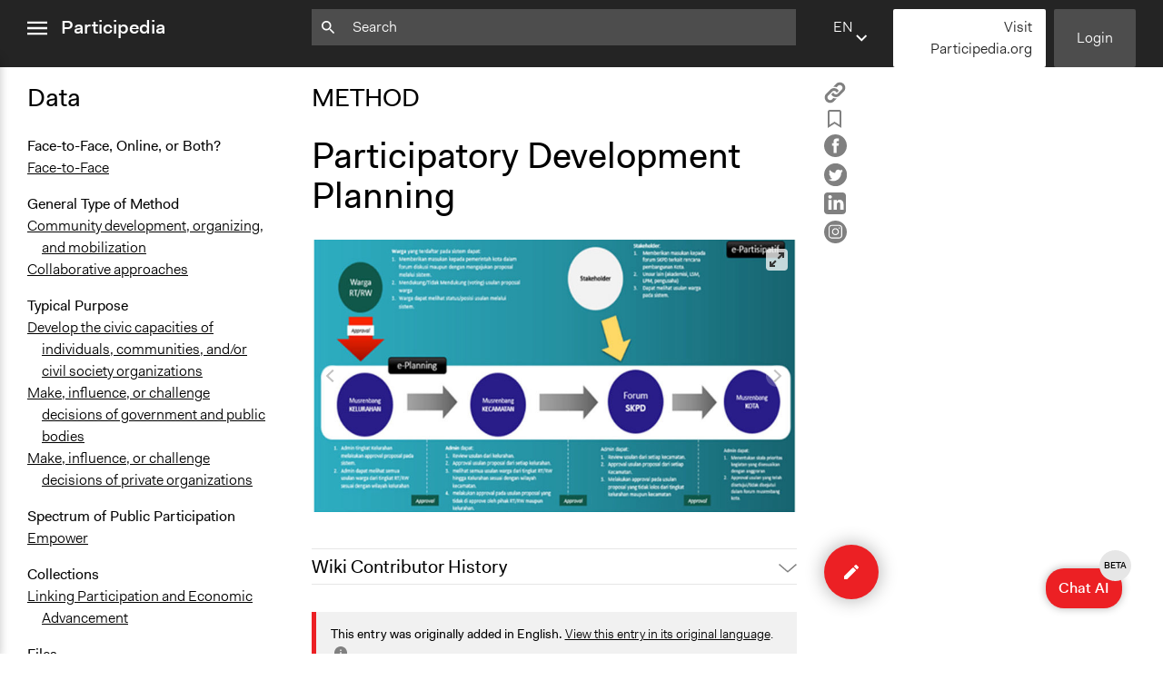

--- FILE ---
content_type: text/html; charset=utf-8
request_url: https://participedia.net/method/6762
body_size: 19705
content:
<!DOCTYPE html>
<html lang="en" class="no-focus-outline">

<head>
  <!-- Google tag (gtag.js) -->
  <script async src="https://www.googletagmanager.com/gtag/js?id=G-YFH69P7J7K"></script>
  <script>
    window.dataLayer = window.dataLayer || [];
    function gtag(){dataLayer.push(arguments);}
    gtag('js', new Date());

    gtag('config', 'G-YFH69P7J7K');
  </script>
  <!-- End Google Analytics -->

 <!-- Google Tag Manager -->
    <script>(function(w,d,s,l,i){w[l]=w[l]||[];w[l].push({'gtm.start':
    new Date().getTime(),event:'gtm.js'});var f=d.getElementsByTagName(s)[0],
    j=d.createElement(s),dl=l!='dataLayer'?'&l='+l:'';j.async=true;j.src=
    'https://www.googletagmanager.com/gtm.js?id='+i+dl;f.parentNode.insertBefore(j,f);
    })(window,document,'script','dataLayer','GTM-5ZLR66MZ');</script>
    <!-- End Google Tag Manager -->
  <meta charset="utf-8">
  <meta name="viewport" content="width=device-width,initial-scale=1">
  <link rel="shortcut icon" href="/favicon.ico">
  <link rel="stylesheet" href="/css/style.css">
  <link rel="stylesheet" type="text/css" href="https://cdn.datatables.net/1.12.1/css/jquery.dataTables.css">
  <link rel="stylesheet" type="text/css" href="https://cdn.jsdelivr.net/npm/toastify-js/src/toastify.min.css">

  <script src="https://ajax.googleapis.com/ajax/libs/jquery/3.6.0/jquery.min.js"></script>
  <script src="https://cdn.jsdelivr.net/npm/feather-icons/dist/feather.min.js"></script>

  
    <meta itemprop="name" content="Participatory Development Planning – Participedia">
    <meta itemprop="description" content="Participatory Development Planning centers around ensuring that local people are involved in decisions around development and supports development led by local people.">
    <meta itemprop="image" content="https://s3.amazonaws.com/participedia.prod/58c4cee7-897b-4c69-a3cd-ccf65dd61b24">

    <meta property="og:url" content="https://participedia.net/method/6762"/>
    <meta property="og:type" content="website"/>
    <meta property="og:title" content="Participatory Development Planning – Participedia"/>
    <meta property="og:description" content="Participatory Development Planning centers around ensuring that local people are involved in decisions around development and supports development led by local people."/>
    <meta property="og:image" content="https://s3.amazonaws.com/participedia.prod/58c4cee7-897b-4c69-a3cd-ccf65dd61b24"/>

    <meta name="twitter:card" content="summary_large_image">
    <meta name="twitter:title" content="Participatory Development Planning – Participedia">
    <meta name="twitter:description" content="Participatory Development Planning centers around ensuring that local people are involved in decisions around development and supports development led by local people.">
    <meta name="twitter:image" content="https://s3.amazonaws.com/participedia.prod/58c4cee7-897b-4c69-a3cd-ccf65dd61b24">
  

  <title>Participatory Development Planning – Participedia</title>
</head>

<noscript><style>html { visibility: visible; }</style></noscript>

<div id="aria-modal" data-modal>
  <div class="aria-modal-document" data-modal-document>
    <div class="aria-modal-content" data-modal-content>
      <h1>Dynamic modal content</h1>
      <!-- content to be inserted via JS before opening modal -->
    </div>
    <div class="aria-modal-footer" style="display: none;" data-modal-footer>
      <button type="button" class="button button-red" aria-label="Close" data-modal-close>
        OK
      </button>
    </div>
  </div>
</div>
<body data-view="view">
  <!-- Google Tag Manager (noscript) -->
    <noscript><iframe src="https://www.googletagmanager.com/ns.html?id=GTM-5ZLR66MZ"
    height="0" width="0" style="display:none;visibility:hidden"></iframe></noscript>
    <!-- End Google Tag Manager (noscript) -->
  <header class="js-header">
    <nav class="sidebar-menu js-sidebar-menu" id="sidebar-menu">
      <div class="sidebar-menu-inner-container">
        <ul class="nav-list sidebar-menu-main-menu">
          <li><a href="/">Home</a></li>
          <li><a href="/search">Search</a></li>
          <li><a href="/about">About</a></li>
          <li><a href="/teaching">Teaching</a></li>
          <li><a href="/participediaschool">Participedia School</a></li>
          <li><a href="/research">Research</a></li>
          <li><a href="/getting-started">Getting Started</a></li>
          <li><a href="https://medium.com/@participediaproject" target="_blank" rel="noopener">News</a></li>
          <li><a href="/help-faq-contact">Help &amp; Contact</a></li>
          <li><a href="/legal">Terms of Use</a></li>
        </ul>
  
        <ul class="nav-list sidebar-menu-additional-nav">
         <li>
           <a href="/content-chooser" class="button button-red">
             <svg width="12px" height="12px" viewBox="0 0 12 12" version="1.1" xmlns="http://www.w3.org/2000/svg" xmlns:xlink="http://www.w3.org/1999/xlink">
    <g stroke="none" stroke-width="1" fill="none" fill-rule="evenodd">
      <polygon fill="#000000" class="icon-fill" points="4.706 -1.24344979e-14 4.706 4.733 -1.33226763e-14 4.733 -1.33226763e-14 7.021 4.706 7.021 4.706 11.727 7.098 11.727 7.098 7.021 11.804 7.021 11.804 4.733 7.098 4.733 7.098 -1.24344979e-14"></polygon>
    </g>
  </svg> Quick Submit
           </a>
         </li>
          <li>
              <a href="/login" class="button button-dark-grey">Login</a>
          </li>
          <li>
            <a href="https://mailchi.mp/participedia/subscribe" target="_blank" rel="noopener" class="button button-light-grey">
              Newsletter Sign Up
            </a>
          </li>
          <li>
            <a href="https://Participedia.org" target="_blank" rel="noopener" class="button button-red">
              Visit Participedia.org
            </a>
          </li>
        </ul>
      </div>
    </nav>
    <div class="full-width-container">
      <div class="left-col">
        <div class="menu-icon-container js-menu-icon-container">
          <a href="#sidebar-menu" class="sidebar-menu-close" data-menu-is-open>
            <span class="sr-only">close menu</span>
            <svg width="22px" height="16px" viewBox="0 0 18 12" version="1.1" xmlns="http://www.w3.org/2000/svg" xmlns:xlink="http://www.w3.org/1999/xlink">
              <g stroke="none" stroke-width="1" fill="none" fill-rule="evenodd">
                <path d="M0,12 L18,12 L18,10 L0,10 L0,12 Z M0,7 L18,7 L18,5 L0,5 L0,7 Z M0,2 L18,2 L18,0 L0,0 L0,2 Z" fill="#ffffff" class="icon-fill"></path>
              </g>
            </svg>        </a>
          <a href="#" class="sidebar-menu-open" data-menu-is-closed>
            <span class="sr-only">open menu</span>
            <svg width="22px" height="16px" viewBox="0 0 18 12" version="1.1" xmlns="http://www.w3.org/2000/svg" xmlns:xlink="http://www.w3.org/1999/xlink">
              <g stroke="none" stroke-width="1" fill="none" fill-rule="evenodd">
                <path d="M0,12 L18,12 L18,10 L0,10 L0,12 Z M0,7 L18,7 L18,5 L0,5 L0,7 Z M0,2 L18,2 L18,0 L0,0 L0,2 Z" fill="#ffffff" class="icon-fill"></path>
              </g>
            </svg>        </a>
          <a href="/" class="header-logo">Participedia</a>
        </div>
      </div>
      <div class="middle-col">
        <div class="header-search-container">
          <form action="/search" class="js-query-search-form">
            <input name="query" type="text" placeholder=Search value="" class="js-query-search-input" />
            <div class="icon-container">
              <svg width="15px" height="15px" viewBox="0 0 15 15" version="1.1" xmlns="http://www.w3.org/2000/svg" xmlns:xlink="http://www.w3.org/1999/xlink">
                <g fill="#ffffff" class="icon-fill">
                  <path d="M5.2524,8.8887 C3.2404,8.8887 1.6154,7.2637 1.6154,5.2527 C1.6154,3.2407 3.2404,1.6167 5.2524,1.6167 C7.2644,1.6167 8.8894,3.2407 8.8894,5.2527 C8.8894,7.2637 7.2644,8.8887 5.2524,8.8887 Z M10.1014,8.8887 L9.4624,8.8887 L9.2354,8.6707 C10.0274,7.7487 10.5044,6.5537 10.5044,5.2527 C10.5044,2.3517 8.1534,-0.0003 5.2524,-0.0003 C2.3514,-0.0003 0.0004,2.3517 0.0004,5.2527 C0.0004,8.1537 2.3514,10.5047 5.2524,10.5047 C6.5534,10.5047 7.7494,10.0277 8.6704,9.2357 L8.8894,9.4627 L8.8894,10.1007 L12.9294,14.1327 L14.1334,12.9287 L10.1014,8.8887 Z"></path>
                </g>
              </svg>          </div>
            <div class="icon-container">
              <button type="button" class="js-search-query-clear-button hidden"><svg width="12" height="12" viewbox="0 0 12 12" xmlns="http://www.w3.org/2000/svg"><path fill="#000" class="icon-fill" d="M10.473 0l-4.65 4.65L1.173 0 0 1.174l4.649 4.649L0 10.473l1.173 1.173 4.65-4.65 4.65 4.65 1.173-1.173-4.651-4.65 4.651-4.649z" fill-rule="evenodd"/></svg></button>
            </div>
          </form>
        </div>
      </div>
      <div class="right-col">
        <div class="header-buttons">
          <div class="language-selector js-language-selector">
            <label class="selected-language">en</label>
            <select name="locale" class="language-select js-language-select">
                  <option
                    value="en"
                    
                  >
                      EN - English
                    
                  </option>        <option
                    value="fr"
                    
                  >
                      FR - French
                    
                  </option>        <option
                    value="de"
                    
                  >
                      DE - German
                    
                  </option>        <option
                    value="es"
                    
                  >
                      ES - Spanish
                    
                  </option>        <option
                    value="zh"
                    
                  >
                      ZH - Chinese
                    
                  </option>        <option
                    value="it"
                    
                  >
                      IT - Italian
                    
                  </option>        <option
                    value="pt"
                    
                  >
                      PT - Portuguese
                    
                  </option>        <option
                    value="nl"
                    
                  >
                      NL - Dutch
                    
                  </option>  </select>
          </div>
          
          <script 
            type="text/template" 
            class="js-language-select-modal-content"
            data-header="How does translation work?"
          >
            <p>On an entry page there are three fields that are filled with user-generated free form text. We call these ‘Open Text’ fields, and they are the Title, Brief Description and Narrative. The rest of the fields are either numbers, dates, or fixed options—we call these ‘Fixed Data’ fields.</p>
            <p>When an entry is published for the first time, we machine-translate the Open Text fields into all of the other supported languages. From this point on, the Open Text fields exist as fully separate (i.e. “forked”) versions for each language, while the Fixed Data fields are synchronized between all languages. If you change a Fixed Data field while viewing the site in any language, that change will be seen on the entry page for all languages. However, if you change the Title, Brief Description or Narrative text, those changes will be saved to only the Open Text of the language in which you are writing.</p>
            <p>Please click the floating ‘edit’ button located at the bottom right of the page to add information or improve machine-translations for any entry.</p>
            <p>To view and edit an entry in another language, use the drop-down language selector found on the top menu bar and footer of the site to change your preferred language.</p>
          </script>
          
          <script type="text/template" class="js-language-select-tooltip-template">
            <div>
              To ensure accurate translation, please enter text in <strong>missing language</strong>, or change selected language here.
            </div>
            <div class="language-select-tooltip__actions">
              <a href="#" class="js-language-select-tooltip__more-link">Tell me more...</a>
              <a href="#" class="js-language-select-tooltip__got-it-link">Got it</a>
            </div>
          </script>       <a href="https://Participedia.org" target="_blank" rel="noopener" class="button button-white quick-submit-button">
              Visit Participedia.org
         </a>
            <a href="/login" class="button button-dark-grey js-header-login-button">Login</a>
        </div>
      </div>
    </div>
  </header>  <main class="main-content">
    <div class="full-width-container reader-view">
  <div class="left-col data-column">
    <div class="data-column-inner">
      <!-- Data and Metadata -->
      <h2>Data</h2>

        <section>
          <dl>
            <dt>Face-to-Face, Online, or Both?</dt>
                <dd>
                  <a
                    href="/search?selectedCategory&#x3D;method&amp;facetoface_online_or_both&#x3D;facetoface"
                  >
                    Face-to-Face
                  </a>
                </dd>
          </dl>
        </section>
      
        <section>
          <dl>
            <dt>General Type of Method</dt>
                  <dd>
                    <a
                      href="/search?selectedCategory&#x3D;method&amp;method_types&#x3D;community"
                    >
                      Community development, organizing, and mobilization
                    </a>
                  </dd>
                  <dd>
                    <a
                      href="/search?selectedCategory&#x3D;method&amp;method_types&#x3D;collaborative"
                    >
                      Collaborative approaches
                    </a>
                  </dd>
          </dl>
          <dl>
            <dt>Typical Purpose</dt>
                  <dd>
                    <a
                      href="/search?selectedCategory&#x3D;method&amp;purpose_method&#x3D;develop"
                    >
                      Develop the civic capacities of individuals, communities, and/or civil society organizations
                    </a>
                  </dd>
                  <dd>
                    <a
                      href="/search?selectedCategory&#x3D;method&amp;purpose_method&#x3D;make"
                    >
                      Make, influence, or challenge decisions of government and public bodies
                    </a>
                  </dd>
                  <dd>
                    <a
                      href="/search?selectedCategory&#x3D;method&amp;purpose_method&#x3D;make_influence"
                    >
                      Make, influence, or challenge decisions of private organizations
                    </a>
                  </dd>
          </dl>
          <dl>
            <dt>Spectrum of Public Participation</dt>
                <dd>
                  <a
                    href="/search?selectedCategory&#x3D;method&amp;public_spectrum&#x3D;empower"
                  >
                    Empower
                  </a>
                </dd>
          </dl>
          <dl>
            <dt>Collections</dt>
                <dd><a href="/collection/6774">Linking Participation and Economic Advancement</a></dd>
          </dl>
        </section>
      
        <section>
          <dl>
            <dt>Files</dt>
                  <dd><a href="https://s3.amazonaws.com/participedia.prod/b10306ce-ce7f-4d87-b088-e0050e82588f">Participatory Development Planning</a></dd>
          </dl>
        </section>
      
        <section>
          <dl>
            <dt>Open to All or Limited to Some?</dt>
                <dd>
                  <a
                    href="/search?selectedCategory&#x3D;method&amp;open_limited&#x3D;limited"
                  >
                    Limited to Only Some Groups or Individuals
                  </a>
                </dd>
          </dl>
        </section>
      
        <section>
          <dl>
            <dt>Types of Interaction Among Participants</dt>
                  <dd>
                    <a
                      href="/search?selectedCategory&#x3D;method&amp;participants_interactions&#x3D;discussion"
                    >
                      Discussion, Dialogue, or Deliberation
                    </a>
                  </dd>
                  <dd>
                    <a
                      href="/search?selectedCategory&#x3D;method&amp;participants_interactions&#x3D;teachinginstructing"
                    >
                      Teaching/Instructing
                    </a>
                  </dd>
          </dl>
          <dl>
            <dt>Facilitation</dt>
                <dd>
                  <a
                    href="/search?selectedCategory&#x3D;method&amp;facilitators&#x3D;yes"
                  >
                    Yes
                  </a>
                </dd>
          </dl>
          <dl>
            <dt>Decision Methods</dt>
                  <dd>
                    <a
                      href="/search?selectedCategory&#x3D;method&amp;decision_methods&#x3D;dont"
                    >
                      Don’t Know
                    </a>
                  </dd>
          </dl>
        </section>
      
        <section>
          <dl>
            <dt>Scope of Implementation</dt>
                  <dd>
                    <a
                      href="/search?selectedCategory&#x3D;method&amp;scope_of_influence&#x3D;neighbourhood"
                    >
                      Neighbourhood
                    </a>
                  </dd>
                  <dd>
                    <a
                      href="/search?selectedCategory&#x3D;method&amp;scope_of_influence&#x3D;organization"
                    >
                      Organization
                    </a>
                  </dd>
                  <dd>
                    <a
                      href="/search?selectedCategory&#x3D;method&amp;scope_of_influence&#x3D;city/town"
                    >
                      City/Town
                    </a>
                  </dd>
          </dl>
          <dl>
            <dt>Level of Complexity This Method Can Handle</dt>
                <dd>
                  <a
                    href="/search?selectedCategory&#x3D;method&amp;level_complexity&#x3D;high"
                  >
                    High Complexity
                  </a>
                </dd>
          </dl>
        </section>
    </div>
  </div>
  <div class="middle-col">
    <article>
      <hgroup>
        <h2>METHOD</h2>
        <h1 id="entry-title">Participatory Development Planning</h1>
      </hgroup>
      
      <ul class="unstyled-list reader-view-social-links">
        <li>
          <a
            href="#"
            class="js-copy-button"
            data-type="method"
            data-thing-id="6762"
          >
            <span class="copy-article">
              <span class="sr-only">Copy</span>
              <svg width="24" height="24" xmlns:="http://www.w3.org/2000/svg" version="1.1" id="Layer_1" x="0px" y="0px" width="24" height="24" viewBox="0 0 512 512" enable-background="new 0 0 512 512" xml:space="preserve">
                <path fill="#808080" d="M459.654,233.373l-90.531,90.5c-49.969,50-131.031,50-181,0c-7.875-7.844-14.031-16.688-19.438-25.813
              	l42.063-42.063c2-2.016,4.469-3.172,6.828-4.531c2.906,9.938,7.984,19.344,15.797,27.156c24.953,24.969,65.563,24.938,90.5,0
              	l90.5-90.5c24.969-24.969,24.969-65.563,0-90.516c-24.938-24.953-65.531-24.953-90.5,0l-32.188,32.219
              	c-26.109-10.172-54.25-12.906-81.641-8.891l68.578-68.578c50-49.984,131.031-49.984,181.031,0
              	C509.623,102.342,509.623,183.389,459.654,233.373z M220.326,382.186l-32.203,32.219c-24.953,24.938-65.563,24.938-90.516,0
              	c-24.953-24.969-24.953-65.563,0-90.531l90.516-90.5c24.969-24.969,65.547-24.969,90.5,0c7.797,7.797,12.875,17.203,15.813,27.125
              	c2.375-1.375,4.813-2.5,6.813-4.5l42.063-42.047c-5.375-9.156-11.563-17.969-19.438-25.828c-49.969-49.984-131.031-49.984-181.016,0
              	l-90.5,90.5c-49.984,50-49.984,131.031,0,181.031c49.984,49.969,131.031,49.969,181.016,0l68.594-68.594
              	C274.561,395.092,246.42,392.342,220.326,382.186z"/>
              </svg>      </span>
          </a>
        </li>
        <li>
          <a
            href="#"
            class="js-bookmark-button"
            data-bookmarked="false"
            data-type="method"
            data-thing-id="6762"
          >
            <span class="is-bookmarked">
              <span class="sr-only">Remove Bookmark</span>
              <svg width="15.8px" height="20.1px" viewBox="0 0 20 25.3">
                <g>
                  <path class="icon-fill" fill="#808080" d="M1,23.5V2.9C1,2.9,0.8,1,2.8,1s14.8,0,14.8,0S19,1.2,19,2.9s0,20.6,0,20.6l-9-5.3L1,23.5z"/>
                  <path class="icon-fill" fill="#808080" d="M0,25.3V2.9c0-0.3,0-1.3,0.6-2.1C1,0.5,1.6,0,2.8,0l14.9,0C18.5,0.1,20,0.9,20,2.9v22.4l-10-5.9L0,25.3z
                     M10,17l8,4.7V2.9C18,2.2,17.6,2,17.5,2H2.8C2.6,2,2.3,2,2.1,2.2C2,2.4,2,2.7,2,2.8l0,0.1v18.9L10,17z"/>
                </g>
              </svg>      </span>
            <span class="is-not-bookmarked">
              <span class="sr-only">Add Bookmark</span>
              <svg width="15.8px" height="20.1px" viewBox="0 0 15.8 20.1">
                <path class="icon-fill" fill="#808080" d="M0,20.1V2.5c0-0.3,0-1.1,0.5-1.7C0.9,0.4,1.4,0,2.4,0l0,0l11.5,0c0.7,0.1,1.9,0.7,1.9,2.4v17.6l-7.9-4.7L0,20.1
                z M7.9,13.1l5.9,3.5V2.5c0-0.2-0.1-0.4-0.2-0.5H2.4C2.2,2,2.1,2,2.1,2.1C2,2.1,2,2.3,2,2.3l0,0.1v14.1L7.9,13.1z"/>
              </svg>      </span>
          </a>
        </li>
        <li>
          <a href="https://www.facebook.com/sharer/sharer.php?u&#x3D;https://participedia.net/method/6762" target="_blank" rel="noopener">
            <svg width="25px" height="25px" viewBox="0 0 25 25">
              <g>
                <path class="icon-fill" fill="#808080" d="M12.5,0C5.6,0,0,5.6,0,12.5C0,19.4,5.6,25,12.5,25S25,19.4,25,12.5
                  C25,5.6,19.4,0,12.5,0z M16.2,7.4c0,0-1.3,0-1.7,0c-0.6,0-0.7,0.3-0.7,0.9c0,0.5,0,1.5,0,1.5h2.5L16,12.5h-2.3v8.1h-3.2v-8H8.8V9.8
                  h1.7c0,0,0-0.4,0-2.2c0-2,1.1-3.1,3.5-3.1c0.4,0,2.2,0,2.2,0L16.2,7.4L16.2,7.4z"/>
              </g>
            </svg>    </a>
        </li>
        <li>
          <a href="https://twitter.com/intent/tweet?text&#x3D;Participatory%20Development%20Planning @participedia&amp;url&#x3D;https://participedia.net/method/6762" target="_blank" rel="noopener">
            <svg width="25px" height="25px" viewBox="0 0 25 25">
              <g>
                <path class="icon-fill" fill="#808080" d="M0,12.5c0-1.7,0.3-3.3,1-4.9c0.7-1.5,1.5-2.9,2.7-4c1.1-1.1,2.4-2,4-2.7s3.2-1,4.9-1s3.3,0.3,4.9,1
                  c1.5,0.7,2.9,1.5,4,2.7c1.1,1.1,2,2.4,2.7,4c0.7,1.5,1,3.2,1,4.9c0,1.7-0.3,3.3-1,4.9c-0.7,1.5-1.5,2.9-2.7,4c-1.1,1.1-2.4,2-4,2.7
                  c-1.5,0.7-3.2,1-4.9,1s-3.3-0.3-4.9-1s-2.9-1.5-4-2.7c-1.1-1.1-2-2.4-2.7-4C0.3,15.8,0,14.2,0,12.5L0,12.5z M5.1,17.8
                  c0,0.1,0,0.2,0.1,0.2c0.1,0.1,0.4,0.2,0.7,0.4c1.3,0.7,2.7,1,4.1,1c1.8,0,3.4-0.5,4.8-1.4c0.7-0.4,1.3-1,1.8-1.6
                  c0.5-0.6,1-1.3,1.3-1.9c0.3-0.7,0.6-1.3,0.7-2c0.2-0.7,0.2-1.3,0.2-2v-0.3c0.6-0.5,1.1-1,1.5-1.5c0-0.1,0.1-0.1,0.1-0.1
                  c0-0.1,0-0.1-0.1-0.2c-0.1-0.1-0.1-0.1-0.2-0.1l-0.2,0.1c-0.3,0.1-0.5,0.2-0.6,0.2c0.1-0.2,0.3-0.4,0.4-0.7C19.9,7.7,20,7.5,20,7.3
                  c0-0.1,0-0.1-0.1-0.2c-0.1-0.1-0.1-0.1-0.2-0.1c0,0-0.1,0-0.1,0c-0.6,0.3-1.2,0.6-1.7,0.7c-0.6-0.6-1.4-0.9-2.3-0.9
                  c-0.9,0-1.7,0.3-2.3,1c-0.6,0.6-1,1.4-1,2.3c0,0.1,0,0.2,0,0.4c-1.9-0.2-3.5-0.9-4.8-2.1C7.2,8.2,6.9,7.9,6.5,7.5
                  C6.5,7.5,6.4,7.4,6.3,7.4c-0.1,0-0.2,0-0.2,0.1C5.8,8,5.7,8.5,5.7,9.2c0,0.8,0.3,1.5,0.8,2.1c0,0-0.1,0-0.3-0.1
                  c-0.1-0.1-0.2-0.1-0.3-0.1c-0.1,0-0.2,0-0.2,0.1c-0.1,0.1-0.1,0.1-0.1,0.2C5.6,12,5.7,12.5,6,13c0.3,0.5,0.7,0.9,1.2,1.2h0
                  c0,0,0,0-0.1,0c0,0-0.1,0-0.1,0c-0.1,0-0.1,0-0.2,0.1c-0.1,0-0.1,0.1-0.1,0.2c0,0,0,0,0,0.1c0.2,0.5,0.5,1,0.9,1.4
                  c0.4,0.4,0.9,0.7,1.5,0.8c-0.9,0.6-1.9,0.9-3.1,0.9c0,0-0.2,0-0.4,0c-0.1,0-0.1,0-0.2,0c-0.1,0-0.1,0-0.1,0c-0.1,0-0.1,0-0.2,0.1
                  C5.1,17.7,5.1,17.7,5.1,17.8L5.1,17.8z"/>
              </g>
            </svg>    </a>
        </li>
        <li>
          <a href="https://www.linkedin.com/shareArticle?mini&#x3D;true&amp;url&#x3D;https://participedia.net/method/6762&amp;title&#x3D;Participatory Development Planning" target="_blank" rel="noopener">
            <svg width="24px" height="24px" viewBox="0 0 24 24">
              <g>
                <path class="icon-fill" fill="#808080" d="M3.6,0C1.6,0,0,1.6,0,3.6v16.7c0,2,1.6,3.6,3.6,3.6h16.8c2,0,3.6-1.6,3.6-3.6V3.6c0-2-1.6-3.6-3.6-3.6H3.6z
                   M6.6,3c1.2,0,2,0.8,2,1.9c0,1-0.8,1.9-2,1.9h0c-1.2,0-2-0.8-2-1.9C4.5,3.8,5.3,3,6.6,3L6.6,3z M17.2,8c2.4,0,4.2,1.5,4.2,4.9v6.2
                  h-3.6v-5.8c0-1.5-0.5-2.5-1.8-2.5c-1,0-1.6,0.7-1.8,1.3c-0.1,0.2-0.1,0.6-0.1,0.9v6.1h-3.6c0,0,0-9.8,0-10.9h3.6v1.5
                  C14.4,9,15.3,8,17.2,8z M4.7,8.2h3.6v10.9H4.7V8.2z"/>
              </g>
            </svg>    </a>
        </li>
        <li>
          <a href="https://instagram.com/participedia" target="_blank" rel="noopener">
            <?xml version="1.0" encoding="utf-8"?>
            <!-- Generator: Adobe Illustrator 26.2.0, SVG Export Plug-In . SVG Version: 6.00 Build 0)  -->
            <svg width="25px" height="25px" version="1.1" id="Layer_1" xmlns="http://www.w3.org/2000/svg" xmlns:xlink="http://www.w3.org/1999/xlink" x="0px" y="0px"
            	 viewBox="0 0 25 25" style="enable-background:new 0 0 25 25;" xml:space="preserve">
            <style type="text/css">
            	.st0{fill:#FFFFFF;}
            </style>
            <g>
            	<path id="facebook-circle-icon_00000163764455788283335950000007631643416650572719_" class="st0" d="M12.5,0C5.6,0,0,5.6,0,12.5
            		S5.6,25,12.5,25S25,19.4,25,12.5S19.4,0,12.5,0z"/>
            </g>
            <g>
            	<path class="st1" d="M8.7,12.2c0,1.4,0.7,2.6,1.9,3.3s2.7,0.7,3.8,0c1.2-0.7,1.9-2,1.9-3.3C16.1,7.1,8.9,7.1,8.7,12.2L8.7,12.2z M9.8,12.2
            		c0-1,0.5-1.8,1.3-2.3c0.8-0.5,1.8-0.5,2.7,0c0.8,0.5,1.3,1.4,1.3,2.3C15,15.8,10,15.8,9.8,12.2L9.8,12.2z"/>
            	<path class="st1" d="M16.5,4.7h-8c-0.9,0-1.8,0.4-2.5,1C5.3,6.4,5,7.3,5,8.2v8c0,0.9,0.4,1.8,1,2.5c0.7,0.7,1.6,1,2.5,1h8c0.9,0,1.8-0.4,2.5-1
            		c0.7-0.7,1-1.6,1-2.5v-8c0-0.9-0.4-1.8-1-2.5C18.3,5.1,17.4,4.7,16.5,4.7L16.5,4.7z M18.8,16.2c0,0.6-0.2,1.2-0.7,1.7
            		s-1,0.7-1.7,0.7h-8c-0.6,0-1.2-0.2-1.7-0.7S6,16.9,6,16.2v-8C6,7.6,6.2,7,6.7,6.5c0.4-0.4,1-0.7,1.7-0.7h8c0.6,0,1.2,0.2,1.7,0.7
            		c0.4,0.4,0.7,1,0.7,1.7V16.2z"/>
            	<path class="st1" d="M16.7,7.4c-0.2,0-0.3,0.1-0.5,0.2C16.1,7.7,16,7.9,16,8.1s0.1,0.3,0.2,0.5c0.1,0.1,0.3,0.2,0.5,0.2s0.3-0.1,0.5-0.2
            		c0.1-0.1,0.2-0.3,0.2-0.5s-0.1-0.3-0.2-0.5C17,7.5,16.9,7.4,16.7,7.4L16.7,7.4z"/>
            </g>
            </svg>    </a>
        </li>
      </ul>
        <div
          class="carousel carousel-main"
          data-flickity='{ "wrapAround": true, "contain": true, "pageDots": false, "fullscreen": true, "lazyLoad": 1 }'
        >
            <div class="carousel-cell carousel-cell-has-image-title">
              <div class="carousel-cell-image-container " style="background-image: url(https://s3.amazonaws.com/participedia.prod/58c4cee7-897b-4c69-a3cd-ccf65dd61b24)"></div>
                <div class="carousel-cell-image-title">
                  <span>
                      Participatory-Development-Planning-Mechanism-31-System-Implementation.jpg
                    
                  </span>
                </div>
            </div>
        </div>

      <div class="edit-history-accordion">
      <div class="accordion  js-accordion">
        <input type="checkbox" name="accordion" id="623527-accordion">
        <label class="accordion-label" for="623527-accordion">Wiki Contributor History</label>  <div class="accordion-content">
              <table cellpadding="0" cellspacing="0" class="edit-history-accordion__table">
                  <tr>
                    <td><strong>July 15, 2022</strong></td>
                    <td><a href="/user/421204">Nina Sartor</a></td>
                  </tr>
                  <tr>
                    <td><strong>July 27, 2020</strong></td>
                    <td><a href="/user/134860">Lucy J Parry, Participedia Team</a></td>
                  </tr>
                  <tr>
                    <td><strong>July 23, 2020</strong></td>
                    <td><a href="/user/134860">Lucy J Parry, Participedia Team</a></td>
                  </tr>
              </table>
        </div>
      </div></div>
      <div class="article-data-accordion">
<div class="accordion  js-accordion">
  <input type="checkbox" name="accordion" id="104161-accordion">
  <label class="accordion-label" for="104161-accordion">Method Data</label>  <div class="accordion-content">
                <section>
                  <dl>
                    <dt>Face-to-Face, Online, or Both?</dt>
                        <dd>
                          <a
                            href="/search?selectedCategory&#x3D;method&amp;facetoface_online_or_both&#x3D;facetoface"
                          >
                            Face-to-Face
                          </a>
                        </dd>
                  </dl>
                </section>
              
                <section>
                  <dl>
                    <dt>General Type of Method</dt>
                          <dd>
                            <a
                              href="/search?selectedCategory&#x3D;method&amp;method_types&#x3D;community"
                            >
                              Community development, organizing, and mobilization
                            </a>
                          </dd>
                          <dd>
                            <a
                              href="/search?selectedCategory&#x3D;method&amp;method_types&#x3D;collaborative"
                            >
                              Collaborative approaches
                            </a>
                          </dd>
                  </dl>
                  <dl>
                    <dt>Typical Purpose</dt>
                          <dd>
                            <a
                              href="/search?selectedCategory&#x3D;method&amp;purpose_method&#x3D;develop"
                            >
                              Develop the civic capacities of individuals, communities, and/or civil society organizations
                            </a>
                          </dd>
                          <dd>
                            <a
                              href="/search?selectedCategory&#x3D;method&amp;purpose_method&#x3D;make"
                            >
                              Make, influence, or challenge decisions of government and public bodies
                            </a>
                          </dd>
                          <dd>
                            <a
                              href="/search?selectedCategory&#x3D;method&amp;purpose_method&#x3D;make_influence"
                            >
                              Make, influence, or challenge decisions of private organizations
                            </a>
                          </dd>
                  </dl>
                  <dl>
                    <dt>Spectrum of Public Participation</dt>
                        <dd>
                          <a
                            href="/search?selectedCategory&#x3D;method&amp;public_spectrum&#x3D;empower"
                          >
                            Empower
                          </a>
                        </dd>
                  </dl>
                  <dl>
                    <dt>Collections</dt>
                        <dd><a href="/collection/6774">Linking Participation and Economic Advancement</a></dd>
                  </dl>
                </section>
              
                <section>
                  <dl>
                    <dt>Files</dt>
                          <dd><a href="https://s3.amazonaws.com/participedia.prod/b10306ce-ce7f-4d87-b088-e0050e82588f">Participatory Development Planning</a></dd>
                  </dl>
                </section>
              
                <section>
                  <dl>
                    <dt>Open to All or Limited to Some?</dt>
                        <dd>
                          <a
                            href="/search?selectedCategory&#x3D;method&amp;open_limited&#x3D;limited"
                          >
                            Limited to Only Some Groups or Individuals
                          </a>
                        </dd>
                  </dl>
                </section>
              
                <section>
                  <dl>
                    <dt>Types of Interaction Among Participants</dt>
                          <dd>
                            <a
                              href="/search?selectedCategory&#x3D;method&amp;participants_interactions&#x3D;discussion"
                            >
                              Discussion, Dialogue, or Deliberation
                            </a>
                          </dd>
                          <dd>
                            <a
                              href="/search?selectedCategory&#x3D;method&amp;participants_interactions&#x3D;teachinginstructing"
                            >
                              Teaching/Instructing
                            </a>
                          </dd>
                  </dl>
                  <dl>
                    <dt>Facilitation</dt>
                        <dd>
                          <a
                            href="/search?selectedCategory&#x3D;method&amp;facilitators&#x3D;yes"
                          >
                            Yes
                          </a>
                        </dd>
                  </dl>
                  <dl>
                    <dt>Decision Methods</dt>
                          <dd>
                            <a
                              href="/search?selectedCategory&#x3D;method&amp;decision_methods&#x3D;dont"
                            >
                              Don’t Know
                            </a>
                          </dd>
                  </dl>
                </section>
              
                <section>
                  <dl>
                    <dt>Scope of Implementation</dt>
                          <dd>
                            <a
                              href="/search?selectedCategory&#x3D;method&amp;scope_of_influence&#x3D;neighbourhood"
                            >
                              Neighbourhood
                            </a>
                          </dd>
                          <dd>
                            <a
                              href="/search?selectedCategory&#x3D;method&amp;scope_of_influence&#x3D;organization"
                            >
                              Organization
                            </a>
                          </dd>
                          <dd>
                            <a
                              href="/search?selectedCategory&#x3D;method&amp;scope_of_influence&#x3D;city/town"
                            >
                              City/Town
                            </a>
                          </dd>
                  </dl>
                  <dl>
                    <dt>Level of Complexity This Method Can Handle</dt>
                        <dd>
                          <a
                            href="/search?selectedCategory&#x3D;method&amp;level_complexity&#x3D;high"
                          >
                            High Complexity
                          </a>
                        </dd>
                  </dl>
                </section>
  </div>
</div>      </div>

      <div class="body-content article-body-content">

          <div class="alert">
            <span>
              <strong>This entry was originally added in English.</strong>
              <a href="/method/6762?lang=en">View this entry in its original language</a>.
              <a href="#" class="info-modal__trigger js-info-modal__trigger">
                <span class="sr-only">click for more info</span>
                <svg width="16px" height="16px" viewBox="0 0 20 20" version="1.1" xmlns="http://www.w3.org/2000/svg" xmlns:xlink="http://www.w3.org/1999/xlink">
                  <g stroke="none" stroke-width="1" fill="none" fill-rule="evenodd">
                    <path d="M9,7 L11,7 L11,5 L9,5 L9,7 Z M9,15 L11,15 L11,9 L9,9 L9,15 Z M10,0 C4.48,0 0,4.48 0,10 C0,15.52 4.48,20 10,20 C15.52,20 20,15.52 20,10 C20,4.48 15.52,0 10,0 Z" class="icon-fill" fill="#808080"></path>
                  </g>
                </svg>
                <script type="text/template" class="js-info-modal__header">
                  How does translation work?
                </script>
              
                <script type="text/template" class="js-info-modal__body">
                  
                    <p>On an entry page there are three fields that are filled with user-generated free form text. We call these ‘Open Text’ fields, and they are the Title, Brief Description and Narrative. The rest of the fields are either numbers, dates, or fixed options—we call these ‘Fixed Data’ fields.</p>
                    <p>When an entry is published for the first time, we machine-translate the Open Text fields into all of the other supported languages. From this point on, the Open Text fields exist as fully separate (i.e. “forked”) versions for each language, while the Fixed Data fields are synchronized between all languages. If you change a Fixed Data field while viewing the site in any language, that change will be seen on the entry page for all languages. However, if you change the Title, Brief Description or Narrative text, those changes will be saved to only the Open Text of the language in which you are writing.</p>
                    <p>Please click the floating ‘edit’ button located at the bottom right of the page to add information or improve machine-translations for any entry.</p>
                    <p>To view and edit an entry in another language, use the drop-down language selector found on the top menu bar and footer of the site to change your preferred language.</p>
                  
                </script>
              </a>    </span>
          </div>  

          <div class="alert">
            <span>
              <strong>The following entry is a stub.</strong> Please help us <a href='/method/6762/edit?full=1'>complete it</a>.
              <a href="#" class="info-modal__trigger js-info-modal__trigger">
                <span class="sr-only">click for more info</span>
                <svg width="16px" height="16px" viewBox="0 0 20 20" version="1.1" xmlns="http://www.w3.org/2000/svg" xmlns:xlink="http://www.w3.org/1999/xlink">
                  <g stroke="none" stroke-width="1" fill="none" fill-rule="evenodd">
                    <path d="M9,7 L11,7 L11,5 L9,5 L9,7 Z M9,15 L11,15 L11,9 L9,9 L9,15 Z M10,0 C4.48,0 0,4.48 0,10 C0,15.52 4.48,20 10,20 C15.52,20 20,15.52 20,10 C20,4.48 15.52,0 10,0 Z" class="icon-fill" fill="#808080"></path>
                  </g>
                </svg>
                <script type="text/template" class="js-info-modal__header">
                  Stub
                </script>
              
                <script type="text/template" class="js-info-modal__body">
                  
                    <p>Stub entries contain little information beyond a title, providing ideal starting places for students and anyone interested in contributing to Participedia. More stub entries can be found using the 'entry completeness' search filter on the homepage.</p>
              
                    <p>An entry’s level of completeness is manually assigned by our editing team. Complete entries contain most of the data requested in the entry form, include at least three sections of the written narrative using citations (footnotes), and require no significant corrections to their grammar or spelling. If you complete an entry, please email <a href='mailto:communications@participedia.net'>communications@participedia.net</a> to request a review so it can be correctly labelled.</p>
              
                    <p>Please read our <a href='https://docs.google.com/document/d/19Pc9qL3H1SxSByuQY1HxLOgbbMQpnnxlicdMGuC78Wg/edit' target='_blank'>guidelines</a> on how to write an entry or contact us for more information.</p>
                  
                </script>
              </a>            </span>
          </div>


          <p id="entry-title">Participatory Development Planning centers around ensuring that local people are involved in decisions around development and supports development led by local people.</p>
        <div id="entry-body"><h2>Problems and Purpose</h2><p>Participatory Development Planning centers around ensuring that local people are involved in decisions around development and supports development led by local people [1].</p><h2>Origins and Development</h2><h2>Participant Recruitment and Selection</h2><h2>How it Works: Process, Interaction, and Decision-Making</h2><h2>Influence, Outcomes, and Effects</h2><h2>Analysis and Lessons Learned</h2><h2>See Also</h2><p><a href="https://participedia.net/case/6736" target="_blank">PEKKA: Women-Headed Household Empowerment&nbsp;- Economic Advancement in Indonesia</a></p><h2>References</h2><p>[1] Rietbergen-McCracken, J. n.d. Participatory Development Planning [pdf]. Civicus. Available at: <a href="https://www.civicus.org/documents/toolkits/PGX_F_Participatory%20Development%20Planning.pdf" target="_blank">https://www.civicus.org/documents/toolkits/PGX_F_Participatory%20Development%20Planning.pdf</a> (Accessed 23 July 2020).</p><h2>External Links</h2><h2>Notes</h2></div>
      </div>

      <div class="u-margin-top--med"></div>
      <div class="edit-buttons">
          
        </div>    </article>
  </div>
  <div class="right-col show-verified-info-container js-show-verified-info-container">

    <ul class="unstyled-list reader-view-social-links">
      <li>
        <a
          href="#"
          class="js-copy-button"
          data-type="method"
          data-thing-id="6762"
        >
          <span class="copy-article">
            <span class="sr-only">Copy</span>
            <svg width="24" height="24" xmlns:="http://www.w3.org/2000/svg" version="1.1" id="Layer_1" x="0px" y="0px" width="24" height="24" viewBox="0 0 512 512" enable-background="new 0 0 512 512" xml:space="preserve">
              <path fill="#808080" d="M459.654,233.373l-90.531,90.5c-49.969,50-131.031,50-181,0c-7.875-7.844-14.031-16.688-19.438-25.813
            	l42.063-42.063c2-2.016,4.469-3.172,6.828-4.531c2.906,9.938,7.984,19.344,15.797,27.156c24.953,24.969,65.563,24.938,90.5,0
            	l90.5-90.5c24.969-24.969,24.969-65.563,0-90.516c-24.938-24.953-65.531-24.953-90.5,0l-32.188,32.219
            	c-26.109-10.172-54.25-12.906-81.641-8.891l68.578-68.578c50-49.984,131.031-49.984,181.031,0
            	C509.623,102.342,509.623,183.389,459.654,233.373z M220.326,382.186l-32.203,32.219c-24.953,24.938-65.563,24.938-90.516,0
            	c-24.953-24.969-24.953-65.563,0-90.531l90.516-90.5c24.969-24.969,65.547-24.969,90.5,0c7.797,7.797,12.875,17.203,15.813,27.125
            	c2.375-1.375,4.813-2.5,6.813-4.5l42.063-42.047c-5.375-9.156-11.563-17.969-19.438-25.828c-49.969-49.984-131.031-49.984-181.016,0
            	l-90.5,90.5c-49.984,50-49.984,131.031,0,181.031c49.984,49.969,131.031,49.969,181.016,0l68.594-68.594
            	C274.561,395.092,246.42,392.342,220.326,382.186z"/>
            </svg>      </span>
        </a>
      </li>
      <li>
        <a
          href="#"
          class="js-bookmark-button"
          data-bookmarked="false"
          data-type="method"
          data-thing-id="6762"
        >
          <span class="is-bookmarked">
            <span class="sr-only">Remove Bookmark</span>
            <svg width="15.8px" height="20.1px" viewBox="0 0 20 25.3">
              <g>
                <path class="icon-fill" fill="#808080" d="M1,23.5V2.9C1,2.9,0.8,1,2.8,1s14.8,0,14.8,0S19,1.2,19,2.9s0,20.6,0,20.6l-9-5.3L1,23.5z"/>
                <path class="icon-fill" fill="#808080" d="M0,25.3V2.9c0-0.3,0-1.3,0.6-2.1C1,0.5,1.6,0,2.8,0l14.9,0C18.5,0.1,20,0.9,20,2.9v22.4l-10-5.9L0,25.3z
                   M10,17l8,4.7V2.9C18,2.2,17.6,2,17.5,2H2.8C2.6,2,2.3,2,2.1,2.2C2,2.4,2,2.7,2,2.8l0,0.1v18.9L10,17z"/>
              </g>
            </svg>      </span>
          <span class="is-not-bookmarked">
            <span class="sr-only">Add Bookmark</span>
            <svg width="15.8px" height="20.1px" viewBox="0 0 15.8 20.1">
              <path class="icon-fill" fill="#808080" d="M0,20.1V2.5c0-0.3,0-1.1,0.5-1.7C0.9,0.4,1.4,0,2.4,0l0,0l11.5,0c0.7,0.1,1.9,0.7,1.9,2.4v17.6l-7.9-4.7L0,20.1
              z M7.9,13.1l5.9,3.5V2.5c0-0.2-0.1-0.4-0.2-0.5H2.4C2.2,2,2.1,2,2.1,2.1C2,2.1,2,2.3,2,2.3l0,0.1v14.1L7.9,13.1z"/>
            </svg>      </span>
        </a>
      </li>
      <li>
        <a href="https://www.facebook.com/sharer/sharer.php?u&#x3D;https://participedia.net/method/6762" target="_blank" rel="noopener">
          <svg width="25px" height="25px" viewBox="0 0 25 25">
            <g>
              <path class="icon-fill" fill="#808080" d="M12.5,0C5.6,0,0,5.6,0,12.5C0,19.4,5.6,25,12.5,25S25,19.4,25,12.5
                C25,5.6,19.4,0,12.5,0z M16.2,7.4c0,0-1.3,0-1.7,0c-0.6,0-0.7,0.3-0.7,0.9c0,0.5,0,1.5,0,1.5h2.5L16,12.5h-2.3v8.1h-3.2v-8H8.8V9.8
                h1.7c0,0,0-0.4,0-2.2c0-2,1.1-3.1,3.5-3.1c0.4,0,2.2,0,2.2,0L16.2,7.4L16.2,7.4z"/>
            </g>
          </svg>    </a>
      </li>
      <li>
        <a href="https://twitter.com/intent/tweet?text&#x3D;Participatory%20Development%20Planning @participedia&amp;url&#x3D;https://participedia.net/method/6762" target="_blank" rel="noopener">
          <svg width="25px" height="25px" viewBox="0 0 25 25">
            <g>
              <path class="icon-fill" fill="#808080" d="M0,12.5c0-1.7,0.3-3.3,1-4.9c0.7-1.5,1.5-2.9,2.7-4c1.1-1.1,2.4-2,4-2.7s3.2-1,4.9-1s3.3,0.3,4.9,1
                c1.5,0.7,2.9,1.5,4,2.7c1.1,1.1,2,2.4,2.7,4c0.7,1.5,1,3.2,1,4.9c0,1.7-0.3,3.3-1,4.9c-0.7,1.5-1.5,2.9-2.7,4c-1.1,1.1-2.4,2-4,2.7
                c-1.5,0.7-3.2,1-4.9,1s-3.3-0.3-4.9-1s-2.9-1.5-4-2.7c-1.1-1.1-2-2.4-2.7-4C0.3,15.8,0,14.2,0,12.5L0,12.5z M5.1,17.8
                c0,0.1,0,0.2,0.1,0.2c0.1,0.1,0.4,0.2,0.7,0.4c1.3,0.7,2.7,1,4.1,1c1.8,0,3.4-0.5,4.8-1.4c0.7-0.4,1.3-1,1.8-1.6
                c0.5-0.6,1-1.3,1.3-1.9c0.3-0.7,0.6-1.3,0.7-2c0.2-0.7,0.2-1.3,0.2-2v-0.3c0.6-0.5,1.1-1,1.5-1.5c0-0.1,0.1-0.1,0.1-0.1
                c0-0.1,0-0.1-0.1-0.2c-0.1-0.1-0.1-0.1-0.2-0.1l-0.2,0.1c-0.3,0.1-0.5,0.2-0.6,0.2c0.1-0.2,0.3-0.4,0.4-0.7C19.9,7.7,20,7.5,20,7.3
                c0-0.1,0-0.1-0.1-0.2c-0.1-0.1-0.1-0.1-0.2-0.1c0,0-0.1,0-0.1,0c-0.6,0.3-1.2,0.6-1.7,0.7c-0.6-0.6-1.4-0.9-2.3-0.9
                c-0.9,0-1.7,0.3-2.3,1c-0.6,0.6-1,1.4-1,2.3c0,0.1,0,0.2,0,0.4c-1.9-0.2-3.5-0.9-4.8-2.1C7.2,8.2,6.9,7.9,6.5,7.5
                C6.5,7.5,6.4,7.4,6.3,7.4c-0.1,0-0.2,0-0.2,0.1C5.8,8,5.7,8.5,5.7,9.2c0,0.8,0.3,1.5,0.8,2.1c0,0-0.1,0-0.3-0.1
                c-0.1-0.1-0.2-0.1-0.3-0.1c-0.1,0-0.2,0-0.2,0.1c-0.1,0.1-0.1,0.1-0.1,0.2C5.6,12,5.7,12.5,6,13c0.3,0.5,0.7,0.9,1.2,1.2h0
                c0,0,0,0-0.1,0c0,0-0.1,0-0.1,0c-0.1,0-0.1,0-0.2,0.1c-0.1,0-0.1,0.1-0.1,0.2c0,0,0,0,0,0.1c0.2,0.5,0.5,1,0.9,1.4
                c0.4,0.4,0.9,0.7,1.5,0.8c-0.9,0.6-1.9,0.9-3.1,0.9c0,0-0.2,0-0.4,0c-0.1,0-0.1,0-0.2,0c-0.1,0-0.1,0-0.1,0c-0.1,0-0.1,0-0.2,0.1
                C5.1,17.7,5.1,17.7,5.1,17.8L5.1,17.8z"/>
            </g>
          </svg>    </a>
      </li>
      <li>
        <a href="https://www.linkedin.com/shareArticle?mini&#x3D;true&amp;url&#x3D;https://participedia.net/method/6762&amp;title&#x3D;Participatory Development Planning" target="_blank" rel="noopener">
          <svg width="24px" height="24px" viewBox="0 0 24 24">
            <g>
              <path class="icon-fill" fill="#808080" d="M3.6,0C1.6,0,0,1.6,0,3.6v16.7c0,2,1.6,3.6,3.6,3.6h16.8c2,0,3.6-1.6,3.6-3.6V3.6c0-2-1.6-3.6-3.6-3.6H3.6z
                 M6.6,3c1.2,0,2,0.8,2,1.9c0,1-0.8,1.9-2,1.9h0c-1.2,0-2-0.8-2-1.9C4.5,3.8,5.3,3,6.6,3L6.6,3z M17.2,8c2.4,0,4.2,1.5,4.2,4.9v6.2
                h-3.6v-5.8c0-1.5-0.5-2.5-1.8-2.5c-1,0-1.6,0.7-1.8,1.3c-0.1,0.2-0.1,0.6-0.1,0.9v6.1h-3.6c0,0,0-9.8,0-10.9h3.6v1.5
                C14.4,9,15.3,8,17.2,8z M4.7,8.2h3.6v10.9H4.7V8.2z"/>
            </g>
          </svg>    </a>
      </li>
      <li>
        <a href="https://instagram.com/participedia" target="_blank" rel="noopener">
          <?xml version="1.0" encoding="utf-8"?>
          <!-- Generator: Adobe Illustrator 26.2.0, SVG Export Plug-In . SVG Version: 6.00 Build 0)  -->
          <svg width="25px" height="25px" version="1.1" id="Layer_1" xmlns="http://www.w3.org/2000/svg" xmlns:xlink="http://www.w3.org/1999/xlink" x="0px" y="0px"
          	 viewBox="0 0 25 25" style="enable-background:new 0 0 25 25;" xml:space="preserve">
          <style type="text/css">
          	.st0{fill:#FFFFFF;}
          </style>
          <g>
          	<path id="facebook-circle-icon_00000163764455788283335950000007631643416650572719_" class="st0" d="M12.5,0C5.6,0,0,5.6,0,12.5
          		S5.6,25,12.5,25S25,19.4,25,12.5S19.4,0,12.5,0z"/>
          </g>
          <g>
          	<path class="st1" d="M8.7,12.2c0,1.4,0.7,2.6,1.9,3.3s2.7,0.7,3.8,0c1.2-0.7,1.9-2,1.9-3.3C16.1,7.1,8.9,7.1,8.7,12.2L8.7,12.2z M9.8,12.2
          		c0-1,0.5-1.8,1.3-2.3c0.8-0.5,1.8-0.5,2.7,0c0.8,0.5,1.3,1.4,1.3,2.3C15,15.8,10,15.8,9.8,12.2L9.8,12.2z"/>
          	<path class="st1" d="M16.5,4.7h-8c-0.9,0-1.8,0.4-2.5,1C5.3,6.4,5,7.3,5,8.2v8c0,0.9,0.4,1.8,1,2.5c0.7,0.7,1.6,1,2.5,1h8c0.9,0,1.8-0.4,2.5-1
          		c0.7-0.7,1-1.6,1-2.5v-8c0-0.9-0.4-1.8-1-2.5C18.3,5.1,17.4,4.7,16.5,4.7L16.5,4.7z M18.8,16.2c0,0.6-0.2,1.2-0.7,1.7
          		s-1,0.7-1.7,0.7h-8c-0.6,0-1.2-0.2-1.7-0.7S6,16.9,6,16.2v-8C6,7.6,6.2,7,6.7,6.5c0.4-0.4,1-0.7,1.7-0.7h8c0.6,0,1.2,0.2,1.7,0.7
          		c0.4,0.4,0.7,1,0.7,1.7V16.2z"/>
          	<path class="st1" d="M16.7,7.4c-0.2,0-0.3,0.1-0.5,0.2C16.1,7.7,16,7.9,16,8.1s0.1,0.3,0.2,0.5c0.1,0.1,0.3,0.2,0.5,0.2s0.3-0.1,0.5-0.2
          		c0.1-0.1,0.2-0.3,0.2-0.5s-0.1-0.3-0.2-0.5C17,7.5,16.9,7.4,16.7,7.4L16.7,7.4z"/>
          </g>
          </svg>    </a>
      </li>
    </ul>    <a
      href="/method/6762/edit"
      class="button button-red floating-action-button"
      title="Edit method"
    >
      <span class="sr-only">Edit method</span>
      <svg width="12" height="12" viewBox="0 0 17.8 17.8">
        <g>
          <polyline fill="#808080" class="icon-fill" points="0,17.8 3.7,17.8 14.7,6.9 11,3.2 0,14.1" />
          <path
            class="icon-fill"
            fill="#808080"
            d="M17.6,4c0.4-0.4,0.4-1,0-1.4l-2.3-2.3c-0.4-0.4-1-0.4-1.4,0L12,2.1l3.7,3.7L17.6,4z"
          />
        </g>
      </svg>    </a>
      </div>
  <input type="hidden" name="verifiedInfoMessage" id="verifiedInfoMessage" class="js-verified-message" value="reviwed_popup_message" />
  <input type="hidden" name="captcha_error" class="js-captcha-error" value="Please complete the captcha to confirm you are not a robot" />
  <input type="hidden" name="recaptcha_issues" class="js-captcha-issue" value="Please fix the following issues" />
</div>
  </main>
  <footer>
    <section>
      <nav class="footer-main-nav">
        <ul class="nav-list">
          <li><a href="/">Home</a></li>
          <li><a href="/search">Search</a></li>
          <li><a href="/research">Research</a></li>
          <li><a href="/teaching">Teaching</a></li>
          <li><a href="/getting-started">Getting Started</a></li>
  
        </ul>
        <ul class="nav-list">
          <li><a href="/search?selectedCategory=case">Cases</a></li>
          <li><a href="/search?selectedCategory=method">Methods</a></li>
          <li><a href="/search?selectedCategory=organizations">Organizations</a></li>
          <li><a href="/search?selectedCategory=collections">Collections</a></li>
        </ul>
        <ul class="nav-list">
          <li><a href="/about">About</a></li>
          <li><a href="https://medium.com/@participediaproject" target="_blank" rel="noopener">News</a></li>
          <li><a href="/help" data-location="footer">Help &amp; Contact</a></li>
          <li><a href="/legal">Terms of Use</a></li>
        </ul>
      </nav>
  
      <div class="footer-description">
        <h3>Participedia</h3>
        <p>A global crowdsourcing platform for researchers, activists, practitioners, and anyone interested in public participation and democratic innovations.</p>
      </div>
  
      <nav class="footer-social-nav">
        <ul class="nav-list">
          <li>
            <a
              target="_blank" rel="noopener"
              href="https://medium.com/@participediaproject"
            >
              <svg
                width="25px"
                height="25px"
                viewBox="0 0 25 25"
                version="1.1"
                xmlns="http://www.w3.org/2000/svg"
                xmlns:xlink="http://www.w3.org/1999/xlink"
              >
                <g stroke="none" stroke-width="1" fill="none" fill-rule="evenodd">
                  <g>
                    <circle fill="#FFFFFF" cx="12.5" cy="12.5" r="12.5"></circle>
                    <g
                      transform="translate(5.528846, 6.971154)"
                      fill="#222222"
                      fill-rule="nonzero"
                    >
                      <path
                        d="M1.65875076,2.26816789 C1.67611987,2.09725869 1.60953825,1.92634949 1.48216472,1.81047884 L0.176586032,0.234638058 L0.176586032,0 L4.2351699,0 L7.37319053,6.88561312 L10.1319854,0 L14.0024038,0 L14.0024038,0.234638058 L12.8849906,1.30644153 C12.7894604,1.37886068 12.7402479,1.50052486 12.7605119,1.61929227 L12.7605119,9.49849619 C12.7402479,9.6172636 12.7894604,9.73892778 12.8849906,9.81134693 L13.9763502,10.8831504 L13.9763502,11.1177885 L8.48481407,11.1177885 L8.48481407,10.8831504 L9.61670159,9.78527604 C9.726706,9.67519892 9.726706,9.64043773 9.726706,9.47242529 L9.726706,3.10533331 L6.58000082,11.0975111 L6.15445743,11.0975111 L2.49536327,3.10533331 L2.49536327,8.46145391 C2.46351988,8.68740167 2.53878606,8.91334943 2.69800297,9.07556833 L4.16858829,10.8599763 L4.16858829,11.0946143 L0,11.0946143 L0,10.862873 L1.47058531,9.07556833 C1.62690737,8.91334943 1.6992787,8.6845049 1.65875076,8.46145391 L1.65875076,2.26816789 Z"
                        id="Path"
                      ></path>
                    </g>
                  </g>
                </g>
              </svg>            <span class="sr-only">Particpedia Blog on Medium</span>
            </a>
          </li>
          <li>
            <a
              target="_blank" rel="noopener"
              href="https://github.com/participedia"
            >
              <svg width="25px" viewBox="0 0 33 32" version="1.1" xmlns="http://www.w3.org/2000/svg" xmlns:xlink="http://www.w3.org/1999/xlink">
                  <defs>
                      <polygon id="path-1" points="0 0 32.579 0 32.579 31.7746 0 31.7746"></polygon>
                  </defs>
                  <g id="Page-1" stroke="none" stroke-width="1" fill="none" fill-rule="evenodd">
                      <mask id="mask-2" fill="white">
                          <use xlink:href="#path-1"></use>
                      </mask>
                      <g id="Clip-2"></g>
                      <path d="M16.2886,0 C7.2936,0 -0.0004,7.293 -0.0004,16.291 C-0.0004,23.487 4.6666,29.592 11.1406,31.747 C11.9556,31.896 12.2526,31.393 12.2526,30.961 C12.2526,30.575 12.2386,29.55 12.2306,28.191 C7.6996,29.175 6.7436,26.007 6.7436,26.007 C6.0026,24.125 4.9346,23.625 4.9346,23.625 C3.4556,22.614 5.0466,22.634 5.0466,22.634 C6.6816,22.75 7.5416,24.313 7.5416,24.313 C8.9946,26.802 11.3536,26.083 12.2826,25.667 C12.4306,24.614 12.8506,23.896 13.3166,23.489 C9.6996,23.078 5.8966,21.68 5.8966,15.438 C5.8966,13.66 6.5316,12.206 7.5736,11.067 C7.4056,10.655 6.8466,8.999 7.7326,6.756 C7.7326,6.756 9.1006,6.318 12.2126,8.426 C13.5116,8.064 14.9056,7.884 16.2906,7.877 C17.6736,7.884 19.0676,8.064 20.3686,8.426 C23.4786,6.318 24.8436,6.756 24.8436,6.756 C25.7326,8.999 25.1736,10.655 25.0056,11.067 C26.0496,12.206 26.6806,13.66 26.6806,15.438 C26.6806,21.696 22.8716,23.073 19.2426,23.476 C19.8276,23.979 20.3486,24.973 20.3486,26.493 C20.3486,28.67 20.3286,30.427 20.3286,30.961 C20.3286,31.397 20.6216,31.904 21.4486,31.745 C27.9156,29.586 32.5796,23.485 32.5796,16.291 C32.5796,7.293 25.2856,0 16.2886,0" id="Fill-1" fill="#FFFFFF" mask="url(#mask-2)"></path>
                  </g>
              </svg>            <span class="sr-only">Particpedia on GitHub</span>
            </a>
          </li>
          <li>
            <a
              target="_blank" rel="noopener"
              href="https://www.facebook.com/Participedia/"
            >
              <svg width="25px" height="25px" viewBox="0 0 25 25">
                <g>
                  <path class="icon-fill" fill="#808080" d="M12.5,0C5.6,0,0,5.6,0,12.5C0,19.4,5.6,25,12.5,25S25,19.4,25,12.5
                    C25,5.6,19.4,0,12.5,0z M16.2,7.4c0,0-1.3,0-1.7,0c-0.6,0-0.7,0.3-0.7,0.9c0,0.5,0,1.5,0,1.5h2.5L16,12.5h-2.3v8.1h-3.2v-8H8.8V9.8
                    h1.7c0,0,0-0.4,0-2.2c0-2,1.1-3.1,3.5-3.1c0.4,0,2.2,0,2.2,0L16.2,7.4L16.2,7.4z"/>
                </g>
              </svg>            <span class="sr-only">Particpedia on Facebook</span>
            </a>
          </li>
          <li>
            <a
              target="_blank" rel="noopener"
              href="https://twitter.com/participedia"
            >
              <svg width="25px" height="25px" viewBox="0 0 25 25">
                <g>
                  <path class="icon-fill" fill="#808080" d="M0,12.5c0-1.7,0.3-3.3,1-4.9c0.7-1.5,1.5-2.9,2.7-4c1.1-1.1,2.4-2,4-2.7s3.2-1,4.9-1s3.3,0.3,4.9,1
                    c1.5,0.7,2.9,1.5,4,2.7c1.1,1.1,2,2.4,2.7,4c0.7,1.5,1,3.2,1,4.9c0,1.7-0.3,3.3-1,4.9c-0.7,1.5-1.5,2.9-2.7,4c-1.1,1.1-2.4,2-4,2.7
                    c-1.5,0.7-3.2,1-4.9,1s-3.3-0.3-4.9-1s-2.9-1.5-4-2.7c-1.1-1.1-2-2.4-2.7-4C0.3,15.8,0,14.2,0,12.5L0,12.5z M5.1,17.8
                    c0,0.1,0,0.2,0.1,0.2c0.1,0.1,0.4,0.2,0.7,0.4c1.3,0.7,2.7,1,4.1,1c1.8,0,3.4-0.5,4.8-1.4c0.7-0.4,1.3-1,1.8-1.6
                    c0.5-0.6,1-1.3,1.3-1.9c0.3-0.7,0.6-1.3,0.7-2c0.2-0.7,0.2-1.3,0.2-2v-0.3c0.6-0.5,1.1-1,1.5-1.5c0-0.1,0.1-0.1,0.1-0.1
                    c0-0.1,0-0.1-0.1-0.2c-0.1-0.1-0.1-0.1-0.2-0.1l-0.2,0.1c-0.3,0.1-0.5,0.2-0.6,0.2c0.1-0.2,0.3-0.4,0.4-0.7C19.9,7.7,20,7.5,20,7.3
                    c0-0.1,0-0.1-0.1-0.2c-0.1-0.1-0.1-0.1-0.2-0.1c0,0-0.1,0-0.1,0c-0.6,0.3-1.2,0.6-1.7,0.7c-0.6-0.6-1.4-0.9-2.3-0.9
                    c-0.9,0-1.7,0.3-2.3,1c-0.6,0.6-1,1.4-1,2.3c0,0.1,0,0.2,0,0.4c-1.9-0.2-3.5-0.9-4.8-2.1C7.2,8.2,6.9,7.9,6.5,7.5
                    C6.5,7.5,6.4,7.4,6.3,7.4c-0.1,0-0.2,0-0.2,0.1C5.8,8,5.7,8.5,5.7,9.2c0,0.8,0.3,1.5,0.8,2.1c0,0-0.1,0-0.3-0.1
                    c-0.1-0.1-0.2-0.1-0.3-0.1c-0.1,0-0.2,0-0.2,0.1c-0.1,0.1-0.1,0.1-0.1,0.2C5.6,12,5.7,12.5,6,13c0.3,0.5,0.7,0.9,1.2,1.2h0
                    c0,0,0,0-0.1,0c0,0-0.1,0-0.1,0c-0.1,0-0.1,0-0.2,0.1c-0.1,0-0.1,0.1-0.1,0.2c0,0,0,0,0,0.1c0.2,0.5,0.5,1,0.9,1.4
                    c0.4,0.4,0.9,0.7,1.5,0.8c-0.9,0.6-1.9,0.9-3.1,0.9c0,0-0.2,0-0.4,0c-0.1,0-0.1,0-0.2,0c-0.1,0-0.1,0-0.1,0c-0.1,0-0.1,0-0.2,0.1
                    C5.1,17.7,5.1,17.7,5.1,17.8L5.1,17.8z"/>
                </g>
              </svg>            <span class="sr-only">Participedia on Twitter</span>
            </a>
          </li>
          <li>
            <a
              target="_blank" rel="noopener"
              href="https://www.linkedin.com/company/participedia"
            >
              <svg width="24px" height="24px" viewBox="0 0 24 24">
                <g>
                  <path class="icon-fill" fill="#808080" d="M3.6,0C1.6,0,0,1.6,0,3.6v16.7c0,2,1.6,3.6,3.6,3.6h16.8c2,0,3.6-1.6,3.6-3.6V3.6c0-2-1.6-3.6-3.6-3.6H3.6z
                     M6.6,3c1.2,0,2,0.8,2,1.9c0,1-0.8,1.9-2,1.9h0c-1.2,0-2-0.8-2-1.9C4.5,3.8,5.3,3,6.6,3L6.6,3z M17.2,8c2.4,0,4.2,1.5,4.2,4.9v6.2
                    h-3.6v-5.8c0-1.5-0.5-2.5-1.8-2.5c-1,0-1.6,0.7-1.8,1.3c-0.1,0.2-0.1,0.6-0.1,0.9v6.1h-3.6c0,0,0-9.8,0-10.9h3.6v1.5
                    C14.4,9,15.3,8,17.2,8z M4.7,8.2h3.6v10.9H4.7V8.2z"/>
                </g>
              </svg>            <span class="sr-only">Participedia on LinkedIn</span>
            </a>
          </li>
          <li>
            <a
              target="_blank" rel="noopener"
              href="https://instagram.com/participedia"
            >
              <?xml version="1.0" encoding="utf-8"?>
              <!-- Generator: Adobe Illustrator 26.2.0, SVG Export Plug-In . SVG Version: 6.00 Build 0)  -->
              <svg width="25px" height="25px" version="1.1" id="Layer_1" xmlns="http://www.w3.org/2000/svg" xmlns:xlink="http://www.w3.org/1999/xlink" x="0px" y="0px"
              	 viewBox="0 0 25 25" style="enable-background:new 0 0 25 25;" xml:space="preserve">
              <style type="text/css">
              	.st0{fill:#FFFFFF;}
              </style>
              <g>
              	<path id="facebook-circle-icon_00000163764455788283335950000007631643416650572719_" class="st0" d="M12.5,0C5.6,0,0,5.6,0,12.5
              		S5.6,25,12.5,25S25,19.4,25,12.5S19.4,0,12.5,0z"/>
              </g>
              <g>
              	<path class="st1" d="M8.7,12.2c0,1.4,0.7,2.6,1.9,3.3s2.7,0.7,3.8,0c1.2-0.7,1.9-2,1.9-3.3C16.1,7.1,8.9,7.1,8.7,12.2L8.7,12.2z M9.8,12.2
              		c0-1,0.5-1.8,1.3-2.3c0.8-0.5,1.8-0.5,2.7,0c0.8,0.5,1.3,1.4,1.3,2.3C15,15.8,10,15.8,9.8,12.2L9.8,12.2z"/>
              	<path class="st1" d="M16.5,4.7h-8c-0.9,0-1.8,0.4-2.5,1C5.3,6.4,5,7.3,5,8.2v8c0,0.9,0.4,1.8,1,2.5c0.7,0.7,1.6,1,2.5,1h8c0.9,0,1.8-0.4,2.5-1
              		c0.7-0.7,1-1.6,1-2.5v-8c0-0.9-0.4-1.8-1-2.5C18.3,5.1,17.4,4.7,16.5,4.7L16.5,4.7z M18.8,16.2c0,0.6-0.2,1.2-0.7,1.7
              		s-1,0.7-1.7,0.7h-8c-0.6,0-1.2-0.2-1.7-0.7S6,16.9,6,16.2v-8C6,7.6,6.2,7,6.7,6.5c0.4-0.4,1-0.7,1.7-0.7h8c0.6,0,1.2,0.2,1.7,0.7
              		c0.4,0.4,0.7,1,0.7,1.7V16.2z"/>
              	<path class="st1" d="M16.7,7.4c-0.2,0-0.3,0.1-0.5,0.2C16.1,7.7,16,7.9,16,8.1s0.1,0.3,0.2,0.5c0.1,0.1,0.3,0.2,0.5,0.2s0.3-0.1,0.5-0.2
              		c0.1-0.1,0.2-0.3,0.2-0.5s-0.1-0.3-0.2-0.5C17,7.5,16.9,7.4,16.7,7.4L16.7,7.4z"/>
              </g>
              </svg>            <span class="sr-only">Participedia on Instagram</span>
            </a>
          </li>
        </ul>
      </nav>
    </section>
  
    <section>
      <div class="language-selector js-language-selector">
        <label class="selected-language">en</label>
        <select name="locale" class="language-select js-language-select">
            <option value="">Select Language</option>
                <option
                  value="en"
                  
                >
                    English
                  
                </option>          <option
                  value="fr"
                  
                >
                    French
                  
                </option>          <option
                  value="de"
                  
                >
                    German
                  
                </option>          <option
                  value="es"
                  
                >
                    Spanish
                  
                </option>          <option
                  value="zh"
                  
                >
                    Chinese
                  
                </option>          <option
                  value="it"
                  
                >
                    Italian
                  
                </option>          <option
                  value="pt"
                  
                >
                    Portuguese
                  
                </option>          <option
                  value="nl"
                  
                >
                    Dutch
                  
                </option>  </select>
      </div>
      
      <script 
        type="text/template" 
        class="js-language-select-modal-content"
        data-header="How does translation work?"
      >
        <p>On an entry page there are three fields that are filled with user-generated free form text. We call these ‘Open Text’ fields, and they are the Title, Brief Description and Narrative. The rest of the fields are either numbers, dates, or fixed options—we call these ‘Fixed Data’ fields.</p>
        <p>When an entry is published for the first time, we machine-translate the Open Text fields into all of the other supported languages. From this point on, the Open Text fields exist as fully separate (i.e. “forked”) versions for each language, while the Fixed Data fields are synchronized between all languages. If you change a Fixed Data field while viewing the site in any language, that change will be seen on the entry page for all languages. However, if you change the Title, Brief Description or Narrative text, those changes will be saved to only the Open Text of the language in which you are writing.</p>
        <p>Please click the floating ‘edit’ button located at the bottom right of the page to add information or improve machine-translations for any entry.</p>
        <p>To view and edit an entry in another language, use the drop-down language selector found on the top menu bar and footer of the site to change your preferred language.</p>
      </script>
      
      <script type="text/template" class="js-language-select-tooltip-template">
        <div>
          To ensure accurate translation, please enter text in <strong>missing language</strong>, or change selected language here.
        </div>
        <div class="language-select-tooltip__actions">
          <a href="#" class="js-language-select-tooltip__more-link">Tell me more...</a>
          <a href="#" class="js-language-select-tooltip__got-it-link">Got it</a>
        </div>
      </script>  </section>
  
    <section class="footer-creativecommons-logo">
      <a href="https://creativecommons.org/licenses/by-nc-sa/3.0/" target="_blank" rel="noopener"><svg width="304px" height="73px" viewBox="0 0 304 73" version="1.1" xmlns="http://www.w3.org/2000/svg" xmlns:xlink="http://www.w3.org/1999/xlink">
    <g id="Page-1" stroke="none" stroke-width="1" fill="none" fill-rule="evenodd">
      <g id="Artboard" fill="#FFFFFF">
        <path d="M95.19,49.569 C92.431,44.539 87.725,42.538 82.262,42.538 C74.311,42.538 67.982,48.163 67.982,57.684 C67.982,67.365 73.932,72.828 82.532,72.828 C88.049,72.828 92.755,69.799 95.352,65.201 L89.293,62.118 C87.941,65.364 85.886,66.338 83.29,66.338 C78.8,66.338 76.745,62.605 76.745,57.684 C76.745,52.761 78.476,49.028 83.29,49.028 C84.587,49.028 87.184,49.731 88.698,52.977 L95.19,49.569" id="Fill-1"></path>
        <path d="M110.654,49.028 C115.468,49.028 117.523,52.761 117.523,57.358 C117.523,62.605 115.468,66.338 110.654,66.338 C105.84,66.338 103.785,62.605 103.785,57.684 C103.785,52.761 105.84,49.028 110.654,49.028 Z M110.654,42.538 C101.675,42.538 95.347,48.001 95.347,57.684 C95.347,67.365 101.675,72.828 110.654,72.828 C119.633,72.828 125.961,67.365 125.961,57.684 C125.961,48.001 119.633,42.538 110.654,42.538 Z" id="Fill-2"></path>
        <path d="M127.69,72.07 L136.129,72.07 L136.129,54.167 C136.129,51.571 137.21,49.353 140.618,49.353 C143.864,49.353 144.729,51.246 144.729,54.059 L144.729,72.07 L153.167,72.07 L153.167,54.383 C153.167,51.462 154.627,49.353 157.44,49.353 C160.631,49.353 161.768,51.192 161.768,55.249 L161.768,72.07 L170.206,72.07 L170.206,50.11 C170.206,43.511 164.148,42.538 161.335,42.538 C157.981,42.538 154.844,43.565 152.085,46.378 C150.192,43.836 147.758,42.538 144.459,42.538 C141.862,42.538 138.293,43.295 136.129,45.837 L136.129,43.295 L127.69,43.295 L127.69,72.07" id="Fill-3"></path>
        <path d="M172.904,72.07 L181.342,72.07 L181.342,54.167 C181.342,51.571 182.424,49.353 185.831,49.353 C189.077,49.353 189.942,51.246 189.942,54.059 L189.942,72.07 L198.381,72.07 L198.381,54.383 C198.381,51.462 199.841,49.353 202.653,49.353 C205.845,49.353 206.981,51.192 206.981,55.249 L206.981,72.07 L215.419,72.07 L215.419,50.11 C215.419,43.511 209.36,42.538 206.548,42.538 C203.194,42.538 200.058,43.565 197.299,46.378 C195.406,43.836 192.972,42.538 189.672,42.538 C187.076,42.538 183.506,43.295 181.342,45.837 L181.342,43.295 L172.904,43.295 L172.904,72.07" id="Fill-4"></path>
        <path d="M232.452,49.028 C237.266,49.028 239.321,52.761 239.321,57.358 C239.321,62.605 237.266,66.338 232.452,66.338 C227.638,66.338 225.582,62.605 225.582,57.684 C225.582,52.761 227.638,49.028 232.452,49.028 Z M232.452,42.538 C223.473,42.538 217.145,48.001 217.145,57.684 C217.145,67.365 223.473,72.828 232.452,72.828 C241.431,72.828 247.76,67.365 247.76,57.684 C247.76,48.001 241.431,42.538 232.452,42.538 Z" id="Fill-5"></path>
        <path d="M250.029,72.07 L258.467,72.07 L258.467,54.167 C258.467,51.571 259.549,49.353 262.957,49.353 C266.202,49.353 267.067,51.246 267.067,54.059 L267.067,72.07 L275.506,72.07 L275.506,50.814 C275.506,46.486 273.612,42.538 266.797,42.538 C264.201,42.538 260.631,43.295 258.467,45.837 L258.467,43.295 L250.029,43.295 L250.029,72.07" id="Fill-6"></path>
        <path d="M303.682,46.703 C299.787,44.106 295.406,42.538 290.971,42.538 C285.128,42.538 278.8,45.351 278.8,52.599 C278.8,62.821 295.838,59.252 295.838,63.741 C295.838,66.338 292.648,66.662 291.24,66.662 C287.4,66.662 284.75,65.094 282.153,62.605 L276.906,67.148 C281.126,71.043 284.695,72.828 290.971,72.828 C297.244,72.828 303.952,70.123 303.952,62.551 C303.952,51.787 286.914,55.844 286.914,50.921 C286.914,49.461 288.428,48.704 290.537,48.704 C293.188,48.704 296.813,49.786 298.488,51.787 L303.682,46.703" id="Fill-7"></path>
        <path d="M95.19,16.464 C92.431,11.434 87.725,9.432 82.262,9.432 C74.311,9.432 67.982,15.058 67.982,24.577 C67.982,34.259 73.932,39.723 82.532,39.723 C88.049,39.723 92.755,36.693 95.352,32.096 L89.293,29.013 C87.941,32.258 85.886,33.232 83.29,33.232 C78.8,33.232 76.745,29.5 76.745,24.577 C76.745,19.655 78.476,15.923 83.29,15.923 C84.587,15.923 87.184,16.626 88.698,19.872 L95.19,16.464" id="Fill-8"></path>
        <path d="M97.248,38.965 L105.686,38.965 L105.686,22.306 C105.686,19.114 107.688,18.249 112.718,17.654 L113.637,17.545 L113.583,10.081 C110.608,10.298 107.525,11.379 105.686,13.11 L105.686,10.19 L97.248,10.19 L97.248,38.965" id="Fill-9"></path>
        <path d="M142.294,26.308 C142.24,17.438 138.67,9.432 128.176,9.432 C119.414,9.432 114.059,15.274 114.059,25.443 C114.059,33.556 119.252,39.723 128.176,39.723 C134.613,39.723 139.21,37.18 142.131,31.772 L135.803,28.472 C133.369,31.934 131.908,33.556 128.771,33.556 C126.067,33.556 122.551,31.825 122.497,26.308 L142.294,26.308 Z M122.389,21.116 C122.767,17.329 125.688,15.599 128.122,15.599 C130.556,15.599 133.585,16.897 133.855,21.116 L122.389,21.116 Z" id="Fill-10"></path>
        <path d="M161.65,26.957 C161.65,31.338 159.162,33.556 155.862,33.556 C153.807,33.556 151.914,32.583 151.914,30.311 C151.914,27.985 153.861,27.174 155.97,26.579 L161.65,24.956 L161.65,26.957 Z M169.763,17.762 C169.709,11.271 164.787,9.432 156.944,9.432 C153.049,9.432 145.369,10.19 145.098,18.465 L153.212,18.465 C153.645,15.599 154.942,14.625 157.647,14.625 C159.919,14.625 161.65,15.544 161.65,17.708 L161.65,20.088 L158.566,20.521 C149.371,21.819 143.8,24.253 143.8,31.176 C143.8,36.693 147.911,39.723 153.428,39.723 C156.457,39.723 160.676,38.262 162.082,35.99 L162.19,35.99 C162.245,36.964 162.407,37.992 162.731,38.965 L170.521,38.965 C169.817,37.18 169.763,34.963 169.763,32.961 L169.763,17.762 Z" id="Fill-11"></path>
        <path d="M189.606,10.731 L184.575,10.731 L184.575,2.4 L176.137,2.4 L176.137,10.731 L172.026,10.731 L172.026,15.923 L176.137,15.923 L176.137,31.068 C176.137,35.233 177.165,39.723 184.359,39.723 C186.198,39.723 188.687,39.506 189.769,39.398 L189.769,32.745 C189.335,32.799 188.146,32.907 187.227,32.907 C185.711,32.907 184.575,32.312 184.575,30.04 L184.575,15.923 L189.606,15.923 L189.606,10.731" id="Fill-12"></path>
        <path d="M192.784,38.965 L201.222,38.965 L201.222,10.189 L192.784,10.189 L192.784,38.965 Z M192.784,6.944 L201.222,6.944 L201.222,0.453 L192.784,0.453 L192.784,6.944 Z" id="Fill-13"></path>
        <polyline id="Fill-14" points="212.578 38.965 221.069 38.965 230.915 10.19 221.936 10.19 216.959 30.527 216.852 30.527 211.874 10.19 202.842 10.19 212.578 38.965"></polyline>
        <path d="M258.164,26.308 C258.11,17.438 254.54,9.432 244.047,9.432 C235.283,9.432 229.93,15.274 229.93,25.443 C229.93,33.556 235.121,39.723 244.047,39.723 C250.483,39.723 255.081,37.18 258.002,31.772 L251.673,28.472 C249.239,31.934 247.778,33.556 244.642,33.556 C241.937,33.556 238.421,31.825 238.367,26.308 L258.164,26.308 Z M238.259,21.116 C238.638,17.329 241.558,15.599 243.992,15.599 C246.427,15.599 249.456,16.897 249.727,21.116 L238.259,21.116 Z" id="Fill-15"></path>
        <path d="M32.51,8.948 C23.828,8.948 16.188,12.161 10.284,18.151 C4.207,24.316 0.908,32.303 0.908,40.638 C0.908,49.06 4.12,56.873 10.197,62.951 C16.274,69.028 24.175,72.327 32.51,72.327 C40.845,72.327 48.919,69.028 55.17,62.864 C61.074,57.047 64.199,49.32 64.199,40.638 C64.199,32.043 61.074,24.229 55.083,18.238 C49.006,12.161 41.192,8.948 32.51,8.948 Z M32.597,14.679 C39.716,14.679 46.054,17.37 51.003,22.319 C55.864,27.181 58.469,33.606 58.469,40.638 C58.469,47.757 55.951,54.008 51.089,58.784 C45.967,63.819 39.369,66.511 32.597,66.511 C25.738,66.511 19.313,63.819 14.364,58.871 C9.416,53.921 6.637,47.41 6.637,40.638 C6.637,33.779 9.416,27.268 14.364,22.232 C19.226,17.284 25.478,14.679 32.597,14.679 Z" id="Fill-16"></path>
        <path d="M32.188,35.373 C30.398,32.108 27.344,30.81 23.799,30.81 C18.639,30.81 14.532,34.46 14.532,40.638 C14.532,46.921 18.393,50.467 23.975,50.467 C27.555,50.467 30.609,48.501 32.294,45.518 L28.362,43.517 C27.484,45.623 26.151,46.254 24.466,46.254 C21.552,46.254 20.219,43.833 20.219,40.638 C20.219,37.444 21.342,35.022 24.466,35.022 C25.308,35.022 26.993,35.478 27.976,37.584 L32.188,35.373" id="Fill-17"></path>
        <path d="M50.469,35.373 C48.679,32.108 45.625,30.81 42.08,30.81 C36.92,30.81 32.813,34.46 32.813,40.638 C32.813,46.921 36.674,50.467 42.255,50.467 C45.836,50.467 48.89,48.501 50.575,45.518 L46.643,43.517 C45.766,45.623 44.432,46.254 42.747,46.254 C39.834,46.254 38.499,43.833 38.499,40.638 C38.499,37.444 39.623,35.022 42.747,35.022 C43.589,35.022 45.274,35.478 46.257,37.584 L50.469,35.373" id="Fill-18"></path>
      </g>
    </g>
  </svg></a>
    </section>
  </footer>
  <div
    class="contact-help-faq-popover js-contact-help-faq-popover"
    data-view="list"
    style="display: none;"
  >
    <div class="contact-help-faq-popover__header">
      <button class="icon-only back-btn js-back"><svg viewBox="0 0 24 24" height="24" width="24"><path fill="#fff" class="icon-fill" d="M20 11H7.83l5.59-5.59L12 4l-8 8 8 8 1.41-1.41L7.83 13H20v-2z"></path></svg></button>
      <h3>Participedia Help</h3>
      <div class="contact-help-faq-popover__header-button-group">
        <a href="/help-faq-contact" class="button icon-only open-in-new-page-btn">
          <span class="sr-only">open help in new page</span>
          <svg width="16" height="16" xmlns="http://www.w3.org/2000/svg"><g fill="#fff" class="icon-class" fill-rule="evenodd"><path d="M0 0h1.618v16H0zM14.382 8H16v8h-1.618zM1.618 16v-1.447h12.764V16zM14.982 0L16 1 8 9.15l-.924-1.046z"/><path d="M14.382 0H16v6h-1.618z"/><path d="M15.89 0v1.618H9.7V0zM0 1.618V0l7.68-.009v1.627z"/></g></svg>      </a>
        <button class="icon-only close-btn js-close">
          <span class="sr-only">close FAQ pop over</span>
          <svg width="12" height="12" viewbox="0 0 12 12" xmlns="http://www.w3.org/2000/svg"><path fill="#000" class="icon-fill" d="M10.473 0l-4.65 4.65L1.173 0 0 1.174l4.649 4.649L0 10.473l1.173 1.173 4.65-4.65 4.65 4.65 1.173-1.173-4.651-4.65 4.651-4.649z" fill-rule="evenodd"/></svg>      </button>
      </div>
    </div>
    <div class="content-area js-content-area">
      <div class="contact">
        <h3>Contact Us</h3>
        <a href="/cdn-cgi/l/email-protection#f1d1989f979eb1819083859892988194959890df9f9485" class="js-mail-link">Email Support Team</a
        >
      </div>
      <div class="faq-list js-faq-list">
        <h3>FAQ</h3>
        <ul class="unstyled-list">
        <li class="faq-item">
            <a href="#faq_q1" class="js-faq-question">What is a case?</a>
            <div class="faq-answer js-faq-answer" >
                  Entries about <a href='https://docs.google.com/document/d/19Pc9qL3H1SxSByuQY1HxLOgbbMQpnnxlicdMGuC78Wg/edit?usp=sharing' target='_blank'>cases</a> document specific examples of how various methods of participatory politics and governance are implemented. Cases can be contemporary or historical, completed, or ongoing.
            </div>
        </li>
        <li class="faq-item">
            <a href="#faq_q2" class="js-faq-question">What is a method?</a>
            <div class="faq-answer js-faq-answer" >
                  Entries about <a href='https://docs.google.com/document/d/19Pc9qL3H1SxSByuQY1HxLOgbbMQpnnxlicdMGuC78Wg/edit?usp=sharing' target='_blank'>methods</a> provide information on the overarching processes used to guide public participation, such as citizens’ juries, deliberative polling, and participatory budgeting
            </div>
        </li>
        <li class="faq-item">
            <a href="#" class="js-faq-question">What is an organization?</a>
            <div class="faq-answer js-faq-answer" >
                  Organizations are profiles of formal and informal groups that design, implement, or support innovations in participatory politics and governance. Please read our <a href='https://docs.google.com/document/d/19Pc9qL3H1SxSByuQY1HxLOgbbMQpnnxlicdMGuC78Wg/edit?usp=sharing' target='_blank'>guidelines</a> on how to write an organization. 
            </div>
        </li>
        <li class="faq-item">
            <a href="#faq_q13" class="js-faq-question">What is a collection?</a>
            <div class="faq-answer js-faq-answer" >
                  Collections consist of Participedia entries that share common traits, such as association with a large-scale initiative, institution, or specific topic. Case, method, and organization entries are added to collections by Participedia team members. If you have a suggestion for a new collection, please contact us.
            </div>
        </li>
        <li class="faq-item">
            <a href="#" class="js-faq-question">What is a survey?</a>
            <div class="faq-answer js-faq-answer" >
                  Surveys are supplementary to Participedia’s current data and narrative descriptions, and are intended to gain further insight on the outcomes and effects of cases. Completed surveys are linked to corresponding cases. See the <a href='/research'>Research page</a> for more information about surveys.
            </div>
        </li>
        <li class="faq-item">
            <a href="#" class="js-faq-question">How do I create a new user account?</a>
            <div class="faq-answer js-faq-answer" >
                  To create a new account, click “Login” on the main menu bar.
            </div>
        </li>
        <li class="faq-item">
            <a href="#" class="js-faq-question">How do I access an old user account?</a>
            <div class="faq-answer js-faq-answer" >
                  To access an account from an older version of Participedia (prior to 2019), you will need to reset your password using the same email address that you used to login on the old website. Click “Login,” and enter your email address. Then, click “Forgot your password?” and follow the prompts to access your original account and content. Please <a href="/cdn-cgi/l/email-protection#7d14131b123d0d1c0f09141e140d1819141c53131809">contact us</a> if you need assistance.
            </div>
        </li>
        <li class="faq-item">
            <a href="#" class="js-faq-question">How do I create content?</a>
            <div class="faq-answer js-faq-answer" >
                  Once you are signed in, you can create content by clicking the “quick submit” button from the main menu and choosing the type of article you would like to create. Please review our <a href='https://docs.google.com/document/d/19Pc9qL3H1SxSByuQY1HxLOgbbMQpnnxlicdMGuC78Wg/edit?usp=sharing' target='_blank'>guidelines</a> on how to write Participedia entries or <a href="/cdn-cgi/l/email-protection#e78e898188a7978695938e848e9782838e86c9898293" target='_blank'>contact</a> us for more information.
            </div>
        </li>
        <li class="faq-item">
            <a href="#" class="js-faq-question">What is Quick Submit?</a>
            <div class="faq-answer js-faq-answer" >
                  Clicking “Quick Submit” allows you to publish a case, method, or organization in minutes. All you need to provide is a title. Adding an external link or source is also helpful.
            </div>
        </li>
        <li class="faq-item">
            <a href="#" class="js-faq-question">How do I edit content?</a>
            <div class="faq-answer js-faq-answer" >
                  While viewing a case, method, or organization entry, click the red pen icon in the bottom right-hand corner to add to or amend the entry’s content.
            </div>
        </li>
        <li class="faq-item">
            <a href="#" class="js-faq-question">How does translation work?</a>
            <div class="faq-answer js-faq-answer" >
                  <p>On an entry page there are three fields that are filled with user-generated free form text. We call these ‘Open Text’ fields, and they are the Title, Brief Description and Narrative. The rest of the fields are either numbers, dates, or fixed options—we call these ‘Fixed Data’ fields.</p>
                  <p>When an entry is published for the first time, we machine-translate the Open Text fields into all of the other supported languages. From this point on, the Open Text fields exist as fully separate (i.e. “forked”) versions for each language, while the Fixed Data fields are synchronized between all languages. If you change a Fixed Data field while viewing the site in any language, that change will be seen on the entry page for all languages. However, if you change the Title, Brief Description or Narrative text, those changes will be saved to only the Open Text of the language in which you are writing.</p>
                  <p>Please click the floating ‘edit’ button located at the bottom right of the page to add information or improve machine-translations for any entry.</p>
                  <p>To view and edit an entry in another language, use the drop-down language selector found on the top menu bar and footer of the site to change your preferred language.</p>
            </div>
        </li>
        <li class="faq-item">
            <a href="#" class="js-faq-question">How do I create content in another language?</a>
            <div class="faq-answer js-faq-answer" >
                  <p>To publish, view and edit an entry in another language, use the drop down language selector found on the top menu bar and footer of the site to change your preferred language.<p>
                  <p>If the language you wish to enter is not yet supported on our site, please <a href="/cdn-cgi/l/email-protection#b4dddad2dbf4c4d5c6c0ddd7ddc4d1d0ddd59adad1c0">contact</a> us to request it. In the meantime, you can use the English version of the site to submit your entry. In this case, please indicate the language in square brackets in the title of the entry, for example, “Your entry title [Your language]“.</p>
            </div>
        </li>
        <li class="faq-item">
            <a href="#" class="js-faq-question">How do I search for content?</a>
            <div class="faq-answer js-faq-answer" >
                  <p>Navigate to the <a href='/search'>search</a> page from the site menu, or use the search bar at the top of any page to conduct a site-wide keyword search. Once your search results are displayed, you can sort them by content type such as cases, methods, or organizations. You can further filter results for cases, methods or organizations using the filters button.</p>
                  <p>To conduct an advanced keyword search, use the following syntax in the search bar:</p>
                  <p>AND: <span class='u-code'>bicycle and rally</span> (this is the default, so the same as bicycle rally) will return items which match both words</p>
                  <p>OR: <span class='u-code'>bicycle or rally</span> will match items with either or both words</p>
                  <p>NOT: <span class='u-code'>bicycle not rally</span> will match items which contain bicycle, but only if they do not also contain rally</p>
                  <p>QUOTES: <span class='u-code'>"womens rights"</span> will return items that have womens followed by rights</p>
                  <p>PARENTHESES: <span class='u-code'>(bicycle or rally)</span> and <span class='u-code'>(womens rights and UK)</span> will will group logical operations inside the parentheses as a group before applying the operators joining groups</p>
            </div>
        </li>
        <li class="faq-item">
            <a href="#" class="js-faq-question">How do I access my bookmarked content?</a>
            <div class="faq-answer js-faq-answer" >
                  When logged in, click your profile avatar in the top right-hand corner of the screen to visit your profile page. From there you can access your bookmarked content under the “Bookmarks” tab. Only you can see your bookmarked content. 
            </div>
        </li>
        <li class="faq-item">
            <a href="#" class="js-faq-question">How do drafts work?</a>
            <div class="faq-answer js-faq-answer" >
                  All new entries are auto-saved as soon as any data is entered in the form. If you start an entry, but don&#x27;t want to publish it right away, there&#x27;s no need to click save. You can enter as much data as you want in the form, and close the browser window. Once you create a draft, your drafts will be accessible on your profile page under the “drafts” tab, as well as on the Quick Submit page. You can login on any device and access your drafts. Using the “preview” button in the entry form, you can see what an entry will look like once it is published. If you wait to publish your entry until it is more complete, the description and narrative text will be translated into all supported languages. (We only run translation once, the first time an entry is published - see: “How does translation work?”)
            </div>
        </li>
        <li class="faq-item">
            <a href="#" class="js-faq-question">Why is my work “awaiting approval”?</a>
            <div class="faq-answer js-faq-answer" >
                  To prevent spam entries being published, we require users to request to publish or make edits to entries on Participedia, and these requests are approved (or blocked) by website administrators. This can take up to a few days, as it is done manually by our team. Once approved, subsequent changes will publish immediately.
            </div>
        </li></ul>    </div>
    </div>
  </div>  
  <div class="chat-ai js-chat-ai">
    <button id="message-us-btn" class="chat-ai-button fab button" type="button">
        Chat AI
        <span class="beta">BETA</span>
    </button>
    <div id="chat-popup" class="chat-popup">
      <div class="chat-welcome-msg" id="js-chat-welcome-msg">
        <div class="chat-welcome-img">
          <img src="/images/assistance.png" alt="welcome chat" />
        </div>
        <div class="chat-welcome-text">
          <p> Welcome to Participedia&#x27;s AI search assistant (BETA). This bot is here to help you find information about democratic innovations, and it will do its best to provide examples from our database. Please excuse any errors, as the bot is still being tested, and be sure to review responses for accuracy.</p>
        </div>
      </div>
      <div class="chat-container">
        <div id="chat-box"></div>
        <!-- <div class="chat-placeholder"></div> -->
        <div class="input-container">
            <textarea type="text" id="user-input" placeholder="Type your message..." autofocus></textarea>
            <button id="send-btn">
              Send
              <div id="spinner"></div>
            </button>
        </div>
      </div>
      <span class="close" id="close-popup"><svg width="12" height="12" viewbox="0 0 12 12" xmlns="http://www.w3.org/2000/svg"><path fill="#000" class="icon-fill" d="M10.473 0l-4.65 4.65L1.173 0 0 1.174l4.649 4.649L0 10.473l1.173 1.173 4.65-4.65 4.65 4.65 1.173-1.173-4.651-4.65 4.651-4.649z" fill-rule="evenodd"/></svg></span>
    </div>
  </div>
  <script data-cfasync="false" src="/cdn-cgi/scripts/5c5dd728/cloudflare-static/email-decode.min.js"></script><script
    type="text/javascript"
    src="/build/js/app.bundle.js?cacheKey=1764974913000">
  </script>  







    <script type="text/javascript" src="/js/vendor/flickity@2.2.0-flickity.pkgd.js"></script>
    <script type="text/javascript" src="/js/vendor/flickity-fullscreen@1.1.1-fullscreen.js"></script>
    <script src="https://www.google.com/recaptcha/api.js?hl=en" async defer></script>
    <script
      type="text/javascript"
      src="/build/js/reader-view.bundle.js?cacheKey=1764974913000">
    </script>

  <script>
    window.onUsersnapCXLoad = function(api) {
      api.init();
    }
    var script = document.createElement('script');
    script.defer = 1;
    script.src = 'https://widget.usersnap.com/global/load/4f3f25bd-811e-4d48-a50d-7332c052b5da?onload=onUsersnapCXLoad';
    document.getElementsByTagName('head')[0].appendChild(script);
  </script>

  <!-- Begin Inspectlet Asynchronous Code -->
  <script type="text/javascript">
    (function() {
    window.__insp = window.__insp || [];
    __insp.push(['wid', 929677093]);
    var ldinsp = function(){
    if(typeof window.__inspld != "undefined") return; window.__inspld = 1; var insp = document.createElement('script'); insp.type = 'text/javascript'; insp.async = true; insp.id = "inspsync"; insp.src = ('https:' == document.location.protocol ? 'https' : 'http') + '://cdn.inspectlet.com/inspectlet.js?wid=929677093&r=' + Math.floor(new Date().getTime()/3600000); var x = document.getElementsByTagName('script')[0]; x.parentNode.insertBefore(insp, x); };
    setTimeout(ldinsp, 0);
    })();
  </script>
  <!-- End Inspectlet Asynchronous Code -->

  <script type="text/javascript" src="/js/vendor/aria.modal.min.js"></script>
  <script type="text/javascript" charset="utf8" src="https://cdn.datatables.net/1.12.1/js/jquery.dataTables.js"></script>
  <script type="text/javascript" src="https://cdn.jsdelivr.net/npm/toastify-js"></script>
  <script>
    feather.replace()
  </script>
<script defer src="https://static.cloudflareinsights.com/beacon.min.js/vcd15cbe7772f49c399c6a5babf22c1241717689176015" integrity="sha512-ZpsOmlRQV6y907TI0dKBHq9Md29nnaEIPlkf84rnaERnq6zvWvPUqr2ft8M1aS28oN72PdrCzSjY4U6VaAw1EQ==" data-cf-beacon='{"version":"2024.11.0","token":"b13c4becafb742c49c5bf560e2c0ed00","r":1,"server_timing":{"name":{"cfCacheStatus":true,"cfEdge":true,"cfExtPri":true,"cfL4":true,"cfOrigin":true,"cfSpeedBrain":true},"location_startswith":null}}' crossorigin="anonymous"></script>
</body>

</html>

--- FILE ---
content_type: text/css; charset=UTF-8
request_url: https://participedia.net/css/search-filter-autocomplete.css
body_size: 174
content:
.search-filter-autocomplete-list .search-filter-autocomplete-selected-item {
	margin-top: 15px;
  background-color: #fff;
  border-radius: 2px;
  border: 1px solid #e6e6e6;
  display: flex;
}

.search-filter-autocomplete-list .search-filter-autocomplete-selected-item span {
  display: flex;
  align-items: center;
  flex-basis: 100%;
  padding: 8px;
  line-height: 1.2em;
}

--- FILE ---
content_type: text/css; charset=UTF-8
request_url: https://participedia.net/css/entries.css
body_size: 211
content:
.entries-container {
  display: flex;
  flex-direction: row;
  margin: 0 30px 60px 30px;
}

.entries-main-content {
  margin: auto;
  width: 100%;
  max-width: 80%;
  margin-bottom: 120px;
}

.entries-action {
  margin-left: 30px;
}

.min-width-100 {
  min-width: 100px;
}

.min-width-200 {
  min-width: 200px;
}

.min-width-250 {
  min-width: 250px;
}

.word-wrap {
  word-wrap: break-word;
  max-width: 500px;
}

.hidden {
  display: none;
}
